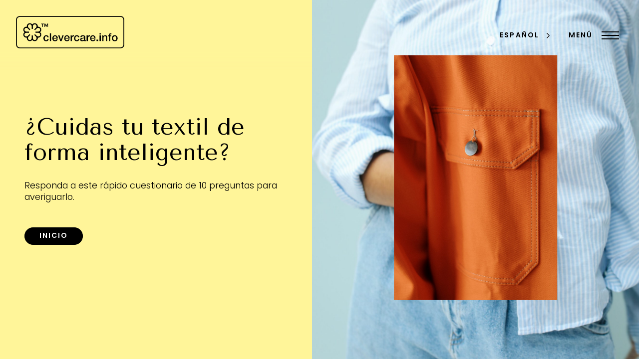

--- FILE ---
content_type: text/html; charset=UTF-8
request_url: https://clevercare.info/es/eco-laundry-quiz/
body_size: 21883
content:
<!doctype html>
<html translate="no" lang="es" prefix="og: http://ogp.me/ns#">
<head>
    <meta charset="UTF-8">
    <meta name="viewport" content="width=device-width, initial-scale=1">
    <link rel="profile" href="https://gmpg.org/xfn/11">
    <link rel="stylesheet" href="https://use.typekit.net/cvx3mex.css">
    <link rel='stylesheet' href='https://cdnjs.cloudflare.com/ajax/libs/animate.css/3.2.3/animate.css'>
    <script src='https://cdnjs.cloudflare.com/ajax/libs/jquery/2.1.3/jquery.min.js'></script>
    <link rel="preconnect" href="https://fonts.googleapis.com">
<link rel="preconnect" href="https://fonts.gstatic.com" crossorigin>
<link href="https://fonts.googleapis.com/css2?family=Tenor+Sans&display=swap" rel="stylesheet">


<!-- Google tag (gtag.js) -->
<script async src="https://www.googletagmanager.com/gtag/js?id=G-SR7D4KFC07"></script>
<script>
  window.dataLayer = window.dataLayer || [];
  function gtag(){dataLayer.push(arguments);}
  gtag('js', new Date());

  gtag('config', 'G-SR7D4KFC07');
</script>



    <script>!function(e,c){e[c]=e[c]+(e[c]&&" ")+"quform-js"}(document.documentElement,"className");</script><meta name='robots' content='index, follow, max-image-preview:large, max-snippet:-1, max-video-preview:-1' />
<meta property="og:locale" content="es" />
<meta property="og:type" content="article" />
<meta property="og:title" content="Cuestionario de página" />
<meta property="og:url" content="https://clevercare.info/es/eco-laundry-quiz/" />
<meta property="og:site_name" content="clevercare.info" />
<meta property="og:image" content="http://cleavercare.local/wp-content/uploads/2022/10/henri-lajarrige-lombard-lZP5PveKcyA-unsplash.jpg" />
<meta property="og:image:width" content="1944" />
<meta property="og:image:height" content="2430" />

	<!-- This site is optimized with the Yoast SEO plugin v26.7 - https://yoast.com/wordpress/plugins/seo/ -->
	<title>Prueba de página - clevercare.info</title>
	<link rel="canonical" href="https://clevercare.info/es/eco-laundry-quiz/" />
	<meta property="og:locale" content="es" />
	<meta property="og:type" content="article" />
	<meta property="og:title" content="Prueba de página - clevercare.info" />
	<meta property="og:url" content="https://clevercare.info/es/eco-laundry-quiz/" />
	<meta property="og:site_name" content="clevercare.info" />
	<meta property="article:modified_time" content="2023-09-06T12:00:54+00:00" />
	<meta property="og:image" content="https://clevercare.info/wp-content/uploads/2022/10/henri-lajarrige-lombard-lZP5PveKcyA-unsplash.jpg" />
	<meta property="og:image:width" content="1944" />
	<meta property="og:image:height" content="2430" />
	<meta property="og:image:type" content="image/jpeg" />
	<meta name="twitter:card" content="resumen_imagen_grande" />
	<script type="application/ld+json" class="yoast-schema-graph">{"@context":"https:\/\/schema.org","@graph":[{"@type":"WebPage","@id":"https:\/\/clevercare.info\/eco-laundry-quiz\/","url":"https:\/\/clevercare.info\/eco-laundry-quiz\/","name":"Prueba de p\u00e1gina - clevercare.info","isPartOf":{"@id":"https:\/\/clevercare.info\/#website"},"primaryImageOfPage":{"@id":"https:\/\/clevercare.info\/eco-laundry-quiz\/#primaryimage"},"image":{"@id":"https:\/\/clevercare.info\/eco-laundry-quiz\/#primaryimage"},"thumbnailUrl":"https:\/\/clevercare.info\/wp-content\/uploads\/2022\/10\/henri-lajarrige-lombard-lZP5PveKcyA-unsplash.jpg","datePublished":"2022-11-17T14:40:41+00:00","dateModified":"2023-09-06T12:00:54+00:00","breadcrumb":{"@id":"https:\/\/clevercare.info\/eco-laundry-quiz\/#breadcrumb"},"inLanguage":"en-US","potentialAction":[{"@type":"ReadAction","target":["https:\/\/clevercare.info\/eco-laundry-quiz\/"]}]},{"@type":"ImageObject","inLanguage":"en-US","@id":"https:\/\/clevercare.info\/eco-laundry-quiz\/#primaryimage","url":"https:\/\/clevercare.info\/wp-content\/uploads\/2022\/10\/henri-lajarrige-lombard-lZP5PveKcyA-unsplash.jpg","contentUrl":"https:\/\/clevercare.info\/wp-content\/uploads\/2022\/10\/henri-lajarrige-lombard-lZP5PveKcyA-unsplash.jpg","width":1944,"height":2430,"caption":"Clevercare.info-sustainable-laundry"},{"@type":"BreadcrumbList","@id":"https:\/\/clevercare.info\/eco-laundry-quiz\/#breadcrumb","itemListElement":[{"@type":"ListItem","position":1,"name":"Inicio","item":"https:\/\/clevercare.info\/"},{"@type":"ListItem","position":2,"name":"Cuestionario de p\u00e1gina"}]},{"@type":"WebSite","@id":"https:\/\/clevercare.info\/#website","url":"https:\/\/clevercare.info\/","name":"clevercare.info","description":"Prolonga la vida \u00fatil de los productos textiles mientras cuidas el planeta.","publisher":{"@id":"https:\/\/clevercare.info\/#organization"},"potentialAction":[{"@type":"SearchAction","target":{"@type":"EntryPoint","urlTemplate":"https:\/\/clevercare.info\/?s={search_term_string}"},"query-input":{"@type":"PropertyValueSpecification","valueRequired":true,"valueName":"search_term_string"}}],"inLanguage":"en-US"},{"@type":"Organization","@id":"https:\/\/clevercare.info\/#organization","name":"clevercare.info","url":"https:\/\/clevercare.info\/","logo":{"@type":"ImageObject","inLanguage":"en-US","@id":"https:\/\/clevercare.info\/#\/schema\/logo\/image\/","url":"https:\/\/clevercare.info\/wp-content\/uploads\/2022\/10\/cropped-clevercare-logo-black.png","contentUrl":"https:\/\/clevercare.info\/wp-content\/uploads\/2022\/10\/cropped-clevercare-logo-black.png","width":653,"height":196,"caption":"clevercare.info"},"image":{"@id":"https:\/\/clevercare.info\/#\/schema\/logo\/image\/"}}]}</script>
	<!-- / Yoast SEO plugin. -->


<link rel='dns-prefetch' href='//cdnjs.cloudflare.com' />
<link rel="alternate" type="application/rss+xml" title="clevercare.info &raquo; Feed" href="https://clevercare.info/feed/" />
<link rel="alternate" type="application/rss+xml" title="clevercare.info &raquo; Comments Feed" href="https://clevercare.info/comments/feed/" />
<link rel="alternate" title="oEmbed (JSON)" type="application/json+oembed" href="https://clevercare.info/wp-json/oembed/1.0/embed?url=https%3A%2F%2Fclevercare.info%2Feco-laundry-quiz%2F" />
<link rel="alternate" title="oEmbed (XML)" type="text/xml+oembed" href="https://clevercare.info/wp-json/oembed/1.0/embed?url=https%3A%2F%2Fclevercare.info%2Feco-laundry-quiz%2F&#038;format=xml" />
<style id='wp-img-auto-sizes-contain-inline-css'>
img:is([sizes=auto i],[sizes^="auto," i]){contain-intrinsic-size:3000px 1500px}
/*# sourceURL=wp-img-auto-sizes-contain-inline-css */
</style>
<style id='wp-emoji-styles-inline-css'>

	img.wp-smiley, img.emoji {
		display: inline !important;
		border: none !important;
		box-shadow: none !important;
		height: 1em !important;
		width: 1em !important;
		margin: 0 0.07em !important;
		vertical-align: -0.1em !important;
		background: none !important;
		padding: 0 !important;
	}
/*# sourceURL=wp-emoji-styles-inline-css */
</style>
<style id='wp-block-library-inline-css'>
:root{--wp-block-synced-color:#7a00df;--wp-block-synced-color--rgb:122,0,223;--wp-bound-block-color:var(--wp-block-synced-color);--wp-editor-canvas-background:#ddd;--wp-admin-theme-color:#007cba;--wp-admin-theme-color--rgb:0,124,186;--wp-admin-theme-color-darker-10:#006ba1;--wp-admin-theme-color-darker-10--rgb:0,107,160.5;--wp-admin-theme-color-darker-20:#005a87;--wp-admin-theme-color-darker-20--rgb:0,90,135;--wp-admin-border-width-focus:2px}@media (min-resolution:192dpi){:root{--wp-admin-border-width-focus:1.5px}}.wp-element-button{cursor:pointer}:root .has-very-light-gray-background-color{background-color:#eee}:root .has-very-dark-gray-background-color{background-color:#313131}:root .has-very-light-gray-color{color:#eee}:root .has-very-dark-gray-color{color:#313131}:root .has-vivid-green-cyan-to-vivid-cyan-blue-gradient-background{background:linear-gradient(135deg,#00d084,#0693e3)}:root .has-purple-crush-gradient-background{background:linear-gradient(135deg,#34e2e4,#4721fb 50%,#ab1dfe)}:root .has-hazy-dawn-gradient-background{background:linear-gradient(135deg,#faaca8,#dad0ec)}:root .has-subdued-olive-gradient-background{background:linear-gradient(135deg,#fafae1,#67a671)}:root .has-atomic-cream-gradient-background{background:linear-gradient(135deg,#fdd79a,#004a59)}:root .has-nightshade-gradient-background{background:linear-gradient(135deg,#330968,#31cdcf)}:root .has-midnight-gradient-background{background:linear-gradient(135deg,#020381,#2874fc)}:root{--wp--preset--font-size--normal:16px;--wp--preset--font-size--huge:42px}.has-regular-font-size{font-size:1em}.has-larger-font-size{font-size:2.625em}.has-normal-font-size{font-size:var(--wp--preset--font-size--normal)}.has-huge-font-size{font-size:var(--wp--preset--font-size--huge)}.has-text-align-center{text-align:center}.has-text-align-left{text-align:left}.has-text-align-right{text-align:right}.has-fit-text{white-space:nowrap!important}#end-resizable-editor-section{display:none}.aligncenter{clear:both}.items-justified-left{justify-content:flex-start}.items-justified-center{justify-content:center}.items-justified-right{justify-content:flex-end}.items-justified-space-between{justify-content:space-between}.screen-reader-text{border:0;clip-path:inset(50%);height:1px;margin:-1px;overflow:hidden;padding:0;position:absolute;width:1px;word-wrap:normal!important}.screen-reader-text:focus{background-color:#ddd;clip-path:none;color:#444;display:block;font-size:1em;height:auto;left:5px;line-height:normal;padding:15px 23px 14px;text-decoration:none;top:5px;width:auto;z-index:100000}html :where(.has-border-color){border-style:solid}html :where([style*=border-top-color]){border-top-style:solid}html :where([style*=border-right-color]){border-right-style:solid}html :where([style*=border-bottom-color]){border-bottom-style:solid}html :where([style*=border-left-color]){border-left-style:solid}html :where([style*=border-width]){border-style:solid}html :where([style*=border-top-width]){border-top-style:solid}html :where([style*=border-right-width]){border-right-style:solid}html :where([style*=border-bottom-width]){border-bottom-style:solid}html :where([style*=border-left-width]){border-left-style:solid}html :where(img[class*=wp-image-]){height:auto;max-width:100%}:where(figure){margin:0 0 1em}html :where(.is-position-sticky){--wp-admin--admin-bar--position-offset:var(--wp-admin--admin-bar--height,0px)}@media screen and (max-width:600px){html :where(.is-position-sticky){--wp-admin--admin-bar--position-offset:0px}}

/*# sourceURL=wp-block-library-inline-css */
</style><style id='global-styles-inline-css'>
:root{--wp--preset--aspect-ratio--square: 1;--wp--preset--aspect-ratio--4-3: 4/3;--wp--preset--aspect-ratio--3-4: 3/4;--wp--preset--aspect-ratio--3-2: 3/2;--wp--preset--aspect-ratio--2-3: 2/3;--wp--preset--aspect-ratio--16-9: 16/9;--wp--preset--aspect-ratio--9-16: 9/16;--wp--preset--color--black: #000000;--wp--preset--color--cyan-bluish-gray: #abb8c3;--wp--preset--color--white: #ffffff;--wp--preset--color--pale-pink: #f78da7;--wp--preset--color--vivid-red: #cf2e2e;--wp--preset--color--luminous-vivid-orange: #ff6900;--wp--preset--color--luminous-vivid-amber: #fcb900;--wp--preset--color--light-green-cyan: #7bdcb5;--wp--preset--color--vivid-green-cyan: #00d084;--wp--preset--color--pale-cyan-blue: #8ed1fc;--wp--preset--color--vivid-cyan-blue: #0693e3;--wp--preset--color--vivid-purple: #9b51e0;--wp--preset--gradient--vivid-cyan-blue-to-vivid-purple: linear-gradient(135deg,rgb(6,147,227) 0%,rgb(155,81,224) 100%);--wp--preset--gradient--light-green-cyan-to-vivid-green-cyan: linear-gradient(135deg,rgb(122,220,180) 0%,rgb(0,208,130) 100%);--wp--preset--gradient--luminous-vivid-amber-to-luminous-vivid-orange: linear-gradient(135deg,rgb(252,185,0) 0%,rgb(255,105,0) 100%);--wp--preset--gradient--luminous-vivid-orange-to-vivid-red: linear-gradient(135deg,rgb(255,105,0) 0%,rgb(207,46,46) 100%);--wp--preset--gradient--very-light-gray-to-cyan-bluish-gray: linear-gradient(135deg,rgb(238,238,238) 0%,rgb(169,184,195) 100%);--wp--preset--gradient--cool-to-warm-spectrum: linear-gradient(135deg,rgb(74,234,220) 0%,rgb(151,120,209) 20%,rgb(207,42,186) 40%,rgb(238,44,130) 60%,rgb(251,105,98) 80%,rgb(254,248,76) 100%);--wp--preset--gradient--blush-light-purple: linear-gradient(135deg,rgb(255,206,236) 0%,rgb(152,150,240) 100%);--wp--preset--gradient--blush-bordeaux: linear-gradient(135deg,rgb(254,205,165) 0%,rgb(254,45,45) 50%,rgb(107,0,62) 100%);--wp--preset--gradient--luminous-dusk: linear-gradient(135deg,rgb(255,203,112) 0%,rgb(199,81,192) 50%,rgb(65,88,208) 100%);--wp--preset--gradient--pale-ocean: linear-gradient(135deg,rgb(255,245,203) 0%,rgb(182,227,212) 50%,rgb(51,167,181) 100%);--wp--preset--gradient--electric-grass: linear-gradient(135deg,rgb(202,248,128) 0%,rgb(113,206,126) 100%);--wp--preset--gradient--midnight: linear-gradient(135deg,rgb(2,3,129) 0%,rgb(40,116,252) 100%);--wp--preset--font-size--small: 13px;--wp--preset--font-size--medium: 20px;--wp--preset--font-size--large: 36px;--wp--preset--font-size--x-large: 42px;--wp--preset--spacing--20: 0.44rem;--wp--preset--spacing--30: 0.67rem;--wp--preset--spacing--40: 1rem;--wp--preset--spacing--50: 1.5rem;--wp--preset--spacing--60: 2.25rem;--wp--preset--spacing--70: 3.38rem;--wp--preset--spacing--80: 5.06rem;--wp--preset--shadow--natural: 6px 6px 9px rgba(0, 0, 0, 0.2);--wp--preset--shadow--deep: 12px 12px 50px rgba(0, 0, 0, 0.4);--wp--preset--shadow--sharp: 6px 6px 0px rgba(0, 0, 0, 0.2);--wp--preset--shadow--outlined: 6px 6px 0px -3px rgb(255, 255, 255), 6px 6px rgb(0, 0, 0);--wp--preset--shadow--crisp: 6px 6px 0px rgb(0, 0, 0);}:where(.is-layout-flex){gap: 0.5em;}:where(.is-layout-grid){gap: 0.5em;}body .is-layout-flex{display: flex;}.is-layout-flex{flex-wrap: wrap;align-items: center;}.is-layout-flex > :is(*, div){margin: 0;}body .is-layout-grid{display: grid;}.is-layout-grid > :is(*, div){margin: 0;}:where(.wp-block-columns.is-layout-flex){gap: 2em;}:where(.wp-block-columns.is-layout-grid){gap: 2em;}:where(.wp-block-post-template.is-layout-flex){gap: 1.25em;}:where(.wp-block-post-template.is-layout-grid){gap: 1.25em;}.has-black-color{color: var(--wp--preset--color--black) !important;}.has-cyan-bluish-gray-color{color: var(--wp--preset--color--cyan-bluish-gray) !important;}.has-white-color{color: var(--wp--preset--color--white) !important;}.has-pale-pink-color{color: var(--wp--preset--color--pale-pink) !important;}.has-vivid-red-color{color: var(--wp--preset--color--vivid-red) !important;}.has-luminous-vivid-orange-color{color: var(--wp--preset--color--luminous-vivid-orange) !important;}.has-luminous-vivid-amber-color{color: var(--wp--preset--color--luminous-vivid-amber) !important;}.has-light-green-cyan-color{color: var(--wp--preset--color--light-green-cyan) !important;}.has-vivid-green-cyan-color{color: var(--wp--preset--color--vivid-green-cyan) !important;}.has-pale-cyan-blue-color{color: var(--wp--preset--color--pale-cyan-blue) !important;}.has-vivid-cyan-blue-color{color: var(--wp--preset--color--vivid-cyan-blue) !important;}.has-vivid-purple-color{color: var(--wp--preset--color--vivid-purple) !important;}.has-black-background-color{background-color: var(--wp--preset--color--black) !important;}.has-cyan-bluish-gray-background-color{background-color: var(--wp--preset--color--cyan-bluish-gray) !important;}.has-white-background-color{background-color: var(--wp--preset--color--white) !important;}.has-pale-pink-background-color{background-color: var(--wp--preset--color--pale-pink) !important;}.has-vivid-red-background-color{background-color: var(--wp--preset--color--vivid-red) !important;}.has-luminous-vivid-orange-background-color{background-color: var(--wp--preset--color--luminous-vivid-orange) !important;}.has-luminous-vivid-amber-background-color{background-color: var(--wp--preset--color--luminous-vivid-amber) !important;}.has-light-green-cyan-background-color{background-color: var(--wp--preset--color--light-green-cyan) !important;}.has-vivid-green-cyan-background-color{background-color: var(--wp--preset--color--vivid-green-cyan) !important;}.has-pale-cyan-blue-background-color{background-color: var(--wp--preset--color--pale-cyan-blue) !important;}.has-vivid-cyan-blue-background-color{background-color: var(--wp--preset--color--vivid-cyan-blue) !important;}.has-vivid-purple-background-color{background-color: var(--wp--preset--color--vivid-purple) !important;}.has-black-border-color{border-color: var(--wp--preset--color--black) !important;}.has-cyan-bluish-gray-border-color{border-color: var(--wp--preset--color--cyan-bluish-gray) !important;}.has-white-border-color{border-color: var(--wp--preset--color--white) !important;}.has-pale-pink-border-color{border-color: var(--wp--preset--color--pale-pink) !important;}.has-vivid-red-border-color{border-color: var(--wp--preset--color--vivid-red) !important;}.has-luminous-vivid-orange-border-color{border-color: var(--wp--preset--color--luminous-vivid-orange) !important;}.has-luminous-vivid-amber-border-color{border-color: var(--wp--preset--color--luminous-vivid-amber) !important;}.has-light-green-cyan-border-color{border-color: var(--wp--preset--color--light-green-cyan) !important;}.has-vivid-green-cyan-border-color{border-color: var(--wp--preset--color--vivid-green-cyan) !important;}.has-pale-cyan-blue-border-color{border-color: var(--wp--preset--color--pale-cyan-blue) !important;}.has-vivid-cyan-blue-border-color{border-color: var(--wp--preset--color--vivid-cyan-blue) !important;}.has-vivid-purple-border-color{border-color: var(--wp--preset--color--vivid-purple) !important;}.has-vivid-cyan-blue-to-vivid-purple-gradient-background{background: var(--wp--preset--gradient--vivid-cyan-blue-to-vivid-purple) !important;}.has-light-green-cyan-to-vivid-green-cyan-gradient-background{background: var(--wp--preset--gradient--light-green-cyan-to-vivid-green-cyan) !important;}.has-luminous-vivid-amber-to-luminous-vivid-orange-gradient-background{background: var(--wp--preset--gradient--luminous-vivid-amber-to-luminous-vivid-orange) !important;}.has-luminous-vivid-orange-to-vivid-red-gradient-background{background: var(--wp--preset--gradient--luminous-vivid-orange-to-vivid-red) !important;}.has-very-light-gray-to-cyan-bluish-gray-gradient-background{background: var(--wp--preset--gradient--very-light-gray-to-cyan-bluish-gray) !important;}.has-cool-to-warm-spectrum-gradient-background{background: var(--wp--preset--gradient--cool-to-warm-spectrum) !important;}.has-blush-light-purple-gradient-background{background: var(--wp--preset--gradient--blush-light-purple) !important;}.has-blush-bordeaux-gradient-background{background: var(--wp--preset--gradient--blush-bordeaux) !important;}.has-luminous-dusk-gradient-background{background: var(--wp--preset--gradient--luminous-dusk) !important;}.has-pale-ocean-gradient-background{background: var(--wp--preset--gradient--pale-ocean) !important;}.has-electric-grass-gradient-background{background: var(--wp--preset--gradient--electric-grass) !important;}.has-midnight-gradient-background{background: var(--wp--preset--gradient--midnight) !important;}.has-small-font-size{font-size: var(--wp--preset--font-size--small) !important;}.has-medium-font-size{font-size: var(--wp--preset--font-size--medium) !important;}.has-large-font-size{font-size: var(--wp--preset--font-size--large) !important;}.has-x-large-font-size{font-size: var(--wp--preset--font-size--x-large) !important;}
/*# sourceURL=global-styles-inline-css */
</style>

<style id='classic-theme-styles-inline-css'>
/*! This file is auto-generated */
.wp-block-button__link{color:#fff;background-color:#32373c;border-radius:9999px;box-shadow:none;text-decoration:none;padding:calc(.667em + 2px) calc(1.333em + 2px);font-size:1.125em}.wp-block-file__button{background:#32373c;color:#fff;text-decoration:none}
/*# sourceURL=/wp-includes/css/classic-themes.min.css */
</style>
<link rel='stylesheet' id='quform-css' href='https://clevercare.info/wp-content/plugins/quform/cache/quform.css?ver=1727433623' media='all' />
<link rel='stylesheet' id='essb-social-profiles-css' href='https://clevercare.info/wp-content/plugins/easy-social-share-buttons3/lib/modules/social-followers-counter/assets/social-profiles.min.css?ver=8.7' media='all' />
<link rel='stylesheet' id='subscribe-forms-css-css' href='https://clevercare.info/wp-content/plugins/easy-social-share-buttons3/assets/modules/subscribe-forms.min.css?ver=8.7' media='all' />
<link rel='stylesheet' id='easy-social-share-buttons-css' href='https://clevercare.info/wp-content/plugins/easy-social-share-buttons3/assets/css/easy-social-share-buttons.min.css?ver=8.7' media='all' />
<link rel='stylesheet' id='search-filter-plugin-styles-css' href='https://clevercare.info/wp-content/plugins/search-filter-pro/public/assets/css/search-filter.min.css?ver=2.5.14' media='all' />
<link rel='stylesheet' id='weglot-css-css' href='https://clevercare.info/wp-content/plugins/weglot/dist/css/front-css.css?ver=5.3' media='all' />
<style id="weglot-custom-style">.country-selector.weglot-dropdown .wgcurrent a, .country-selector.weglot-dropdown .wgcurrent span {
	padding-right: 35px;
}
.country-selector.weglot-dropdown .wgcurrent::after {
/*display: none;*/
}
.country-selector.weglot-dropdown ul {
max-height: 300px;
overflow-x: hidden;
overflow-y: auto;
}

.country-selector.weglot-dropdown .wgcurrent {
	border: none;
}
.country-selector.weglot-dropdown ul {
	position: absolute;
	min-width: 100%;
	border: 1px solid #000;
	background: white;
	left: 0;
	top: initial;
	-webkit-box-sizing: border-box;
	box-sizing: border-box;
	display: none;
	padding: 0;
}
.country-selector.weglot-dropdown .wgcurrent::after {
	top: 15px;
	right: 11px;
}
.country-selector.weglot-dropdown {
	background-color: transparent;
}
.country-selector.weglot-dropdown a, .country-selector.weglot-dropdown span {
	font-size: 14px;
	font-weight: var(--font-weight-semibold);
	text-transform: uppercase;
	letter-spacing: 0.15em;
}
html[lang="ar"] body {
       direction: RTL!important;
       text-align: right!important;
}
html[lang="ar"] .left {
      text-align: right!important;
}</style><link rel='stylesheet' id='new-flag-css-css' href='https://clevercare.info/wp-content/plugins/weglot/dist/css/new-flags.css?ver=5.3' media='all' />
<style id='custom-flag-handle-inline-css'>
.weglot-flags.flag-0.wg-a0>a:before,.weglot-flags.flag-0.wg-a0>span:before {background-image: url(https://cdn.weglot.com/flags/rectangle_mat/br.svg); }.weglot-flags.flag-1.wg-a0>a:before,.weglot-flags.flag-1.wg-a0>span:before {background-image: url(https://cdn.weglot.com/flags/shiny/br.svg); }.weglot-flags.flag-2.wg-a0>a:before,.weglot-flags.flag-2.wg-a0>span:before {background-image: url(https://cdn.weglot.com/flags/square/br.svg); }.weglot-flags.flag-3.wg-a0>a:before,.weglot-flags.flag-3.wg-a0>span:before {background-image: url(https://cdn.weglot.com/flags/circle/br.svg); }
/*# sourceURL=custom-flag-handle-inline-css */
</style>
<link rel='stylesheet' id='clevercare-style-css' href='https://clevercare.info/wp-content/themes/clevercare/style.css?ver=1.0.0' media='all' />
<link rel='stylesheet' id='slickcss-css' href='https://clevercare.info/wp-content/themes/clevercare/css/slick.css?ver=all' media='all' />
<link rel='stylesheet' id='slickcsstheme-css' href='https://clevercare.info/wp-content/themes/clevercare/css/slick-theme.css?ver=all' media='all' />
<link rel='stylesheet' id='parent-theme-css' href='https://clevercare.info/wp-content/themes/clevercare/css/bootstrap-grid.css?ver=6.9' media='all' />
<script src="https://clevercare.info/wp-includes/js/jquery/jquery.min.js?ver=3.7.1" id="jquery-core-js"></script>
<script src="https://clevercare.info/wp-includes/js/jquery/jquery-migrate.min.js?ver=3.4.1" id="jquery-migrate-js"></script>
<script id="search-filter-plugin-build-js-extra">
var SF_LDATA = {"ajax_url":"https://clevercare.info/wp-admin/admin-ajax.php","home_url":"https://clevercare.info/","extensions":[]};
//# sourceURL=search-filter-plugin-build-js-extra
</script>
<script src="https://clevercare.info/wp-content/plugins/search-filter-pro/public/assets/js/search-filter-build.min.js?ver=2.5.14" id="search-filter-plugin-build-js"></script>
<script src="https://clevercare.info/wp-content/plugins/search-filter-pro/public/assets/js/select2.min.js?ver=2.5.14" id="search-filter-plugin-select2-js"></script>
<script src="https://clevercare.info/wp-content/plugins/weglot/dist/front-js.js?ver=5.3" id="wp-weglot-js-js"></script>
<link rel="https://api.w.org/" href="https://clevercare.info/wp-json/" /><link rel="alternate" title="JSON" type="application/json" href="https://clevercare.info/wp-json/wp/v2/pages/1590" /><link rel="EditURI" type="application/rsd+xml" title="RSD" href="https://clevercare.info/xmlrpc.php?rsd" />
<meta name="generator" content="WordPress 6.9" />
<link rel='shortlink' href='https://clevercare.info/?p=1590' />
<!-- start Simple Custom CSS and JS -->
<style>
/* fix axeptio fixed height */

body {
	height: auto !important;
}

/* new quiz */

.page-id-3685 .marquee.bandeau,
.page-id-3685 .site-footer {
	display: none;
}
.page-id-3685 .nav {
	padding-top: 2rem;
}
.page-id-3685 #header-sroll.small {
	background: transparent;
	border-bottom: 0;
}

/* fix quiz layout */

.page-quiz .design {
	flex-shrink: 0;
}

@media all and (max-width: 767px) {
	.page-quiz .quiz-mobile.annonce {
		height: auto;
	}
}

@media (min-width: 768px) {
	.page-quiz .quiz {
		width: 100%;
	}

	.page-quiz .col-12.col-md-6.col-xl-6.bloc-left {
		max-height: 100vh;
    	overflow-y: auto;
	}
	
	.page-quiz .col-12.col-md-6.col-xl-6.bloc-left::after {
		content: "";
		display: block;
		position: fixed;
		top: 0;
		width: 50%;
		height: 140px;
		background: linear-gradient(var(--background-color-yellow), var(--background-color-yellow) 100px, transparent);
	}
	
	.page-quiz .col-12.col-md-6.col-xl-6.bloc-left:first-child::after {
		left: 0;
	}
	
	.page-quiz .col-12.col-md-6.col-xl-6.bloc-left:last-child::after {
		right: 0;
	}
	
	.page-quiz .title-quiz h1 {
		margin-top: 0;
	}
	
	.page-quiz .right-column.quiz {
		padding: 140px 10%;
	}
}

@media (max-width: 1024px) {
	#tabs-q1 > .row,
	#tabs-q2 > .row,
	#tabs-q3 > .row,
	#tabs-q4 > .row,
	#tabs-q5 > .row,
	#tabs-q6 > .row,
	#tabs-q7 > .row,
	#tabs-q8 > .row,
	#tabs-q9 > .row,
	#tabs-q10 > .row {
		overflow: scroll;
	}
	
    .page-quiz .right-column.conciergerie.quiz {
        margin-top: 0 !important;
        transform: none !important;
	}
}</style>
<!-- end Simple Custom CSS and JS -->
<!-- start Simple Custom CSS and JS -->
<script>
window.axeptioSettings = {
  clientId: "649dedbbf10df538456d2cd0",
  cookiesVersion: {
  "fr": "clevercare-fr",
  "en-US": "clevercare-en",
  "pt": "clevercare-pt",
  "de": "clevercare-de",
  "it": "clevercare-it",
  "pt-br": "clevercare-br",
  "es": "clevercare-es",
  "da": "clevercare-da",
  "nl": "clevercare-nl",
  "sv": "clevercare-sv",
  "tr": "clevercare-tr",
  "ru": "clevercare-ru",
  "tr": "clevercare-tr",
  "th": "clevercare-th",
  "zh": "clevercare-zh",
  "sk": "clevercare-sk",
  "sl": "clevercare-sl",
  "hi": "clevercare-hi",
  "ko": "clevercare-ko",
  "ja": "clevercare-ja",
  "el": "clevercare-el",
  "fi": "clevercare-fi",
  "cs": "clevercare-cs",
  "ar": "clevercare-ar",
  }[document.documentElement.lang]
};
 
(function(d, s) {
  var t = d.getElementsByTagName(s)[0], e = d.createElement(s);
  e.async = true; e.src = "//static.axept.io/sdk.js";
  t.parentNode.insertBefore(e, t);
})(document, "script");
</script><!-- end Simple Custom CSS and JS -->

<meta name="google" content="notranslate"/>
<link rel="alternate" href="https://clevercare.info/eco-laundry-quiz/" hreflang="en"/>
<link rel="alternate" href="https://clevercare.info/de/eco-laundry-quiz/" hreflang="de"/>
<link rel="alternate" href="https://clevercare.info/fr/eco-laundry-quiz/" hreflang="fr"/>
<link rel="alternate" href="https://clevercare.info/pt/eco-laundry-quiz/" hreflang="pt"/>
<link rel="alternate" href="https://clevercare.info/es/eco-laundry-quiz/" hreflang="es"/>
<link rel="alternate" href="https://clevercare.info/it/eco-laundry-quiz/" hreflang="it"/>
<link rel="alternate" href="https://clevercare.info/br/eco-laundry-quiz/" hreflang="br"/>
<link rel="alternate" href="https://clevercare.info/da/eco-laundry-quiz/" hreflang="da"/>
<link rel="alternate" href="https://clevercare.info/nl/eco-laundry-quiz/" hreflang="nl"/>
<link rel="alternate" href="https://clevercare.info/sv/eco-laundry-quiz/" hreflang="sv"/>
<link rel="alternate" href="https://clevercare.info/tr/eco-laundry-quiz/" hreflang="tr"/>
<link rel="alternate" href="https://clevercare.info/ru/eco-laundry-quiz/" hreflang="ru"/>
<link rel="alternate" href="https://clevercare.info/th/eco-laundry-quiz/" hreflang="th"/>
<link rel="alternate" href="https://clevercare.info/zh/eco-laundry-quiz/" hreflang="zh"/>
<link rel="alternate" href="https://clevercare.info/sk/eco-laundry-quiz/" hreflang="sk"/>
<link rel="alternate" href="https://clevercare.info/sl/eco-laundry-quiz/" hreflang="sl"/>
<link rel="alternate" href="https://clevercare.info/hi/eco-laundry-quiz/" hreflang="hi"/>
<link rel="alternate" href="https://clevercare.info/ko/eco-laundry-quiz/" hreflang="ko"/>
<link rel="alternate" href="https://clevercare.info/ja/eco-laundry-quiz/" hreflang="ja"/>
<link rel="alternate" href="https://clevercare.info/el/eco-laundry-quiz/" hreflang="el"/>
<link rel="alternate" href="https://clevercare.info/fi/eco-laundry-quiz/" hreflang="fi"/>
<link rel="alternate" href="https://clevercare.info/cs/eco-laundry-quiz/" hreflang="cs"/>
<link rel="alternate" href="https://clevercare.info/ar/eco-laundry-quiz/" hreflang="ar"/>
<script type="application/json" id="weglot-data">{"website":"https:\/\/clevercare.info","uid":"6d5af1d35e","project_slug":"clevercare-info","language_from":"en","language_from_custom_flag":null,"language_from_custom_name":null,"excluded_paths":[],"excluded_blocks":[],"custom_settings":{"button_style":{"is_dropdown":true,"flag_type":"circle","with_name":true,"full_name":true,"custom_css":".country-selector.weglot-dropdown .wgcurrent a, .country-selector.weglot-dropdown .wgcurrent span {\r\n\tpadding-right: 35px;\r\n}\r\n.country-selector.weglot-dropdown .wgcurrent::after {\r\n\/*display: none;*\/\r\n}\r\n.country-selector.weglot-dropdown ul {\r\nmax-height: 300px;\r\noverflow-x: hidden;\r\noverflow-y: auto;\r\n}\r\n\r\n.country-selector.weglot-dropdown .wgcurrent {\r\n\tborder: none;\r\n}\r\n.country-selector.weglot-dropdown ul {\r\n\tposition: absolute;\r\n\tmin-width: 100%;\r\n\tborder: 1px solid #000;\r\n\tbackground: white;\r\n\tleft: 0;\r\n\ttop: initial;\r\n\t-webkit-box-sizing: border-box;\r\n\tbox-sizing: border-box;\r\n\tdisplay: none;\r\n\tpadding: 0;\r\n}\r\n.country-selector.weglot-dropdown .wgcurrent::after {\r\n\ttop: 15px;\r\n\tright: 11px;\r\n}\r\n.country-selector.weglot-dropdown {\r\n\tbackground-color: transparent;\r\n}\r\n.country-selector.weglot-dropdown a, .country-selector.weglot-dropdown span {\r\n\tfont-size: 14px;\r\n\tfont-weight: var(--font-weight-semibold);\r\n\ttext-transform: uppercase;\r\n\tletter-spacing: 0.15em;\r\n}\r\nhtml[lang=\"ar\"] body {\r\n       direction: RTL!important;\r\n       text-align: right!important;\r\n}\r\nhtml[lang=\"ar\"] .left {\r\n      text-align: right!important;\r\n}","with_flags":false},"translate_email":false,"translate_search":false,"translate_amp":false,"switchers":[{"templates":{"name":"default","hash":"095ffb8d22f66be52959023fa4eeb71a05f20f73"},"location":[],"style":{"with_flags":false,"flag_type":"circle","with_name":true,"full_name":true,"is_dropdown":true}}]},"pending_translation_enabled":false,"curl_ssl_check_enabled":true,"custom_css":null,"languages":[{"language_to":"de","custom_code":null,"custom_name":null,"custom_local_name":null,"provider":null,"enabled":true,"automatic_translation_enabled":true,"deleted_at":null,"connect_host_destination":null,"custom_flag":null},{"language_to":"fr","custom_code":null,"custom_name":null,"custom_local_name":null,"provider":null,"enabled":true,"automatic_translation_enabled":true,"deleted_at":null,"connect_host_destination":null,"custom_flag":null},{"language_to":"pt","custom_code":null,"custom_name":null,"custom_local_name":null,"provider":null,"enabled":true,"automatic_translation_enabled":true,"deleted_at":null,"connect_host_destination":null,"custom_flag":null},{"language_to":"es","custom_code":null,"custom_name":null,"custom_local_name":null,"provider":null,"enabled":true,"automatic_translation_enabled":true,"deleted_at":null,"connect_host_destination":null,"custom_flag":null},{"language_to":"it","custom_code":null,"custom_name":null,"custom_local_name":null,"provider":null,"enabled":true,"automatic_translation_enabled":true,"deleted_at":null,"connect_host_destination":null,"custom_flag":null},{"language_to":"a0","custom_code":"br","custom_name":"Brazilian Portuguese","custom_local_name":"Portugu\u00eas (Brasil)","provider":null,"enabled":true,"automatic_translation_enabled":true,"deleted_at":null,"connect_host_destination":null,"custom_flag":"br"},{"language_to":"da","custom_code":null,"custom_name":null,"custom_local_name":null,"provider":null,"enabled":true,"automatic_translation_enabled":true,"deleted_at":null,"connect_host_destination":null,"custom_flag":null},{"language_to":"nl","custom_code":null,"custom_name":null,"custom_local_name":null,"provider":null,"enabled":true,"automatic_translation_enabled":true,"deleted_at":null,"connect_host_destination":null,"custom_flag":null},{"language_to":"sv","custom_code":null,"custom_name":null,"custom_local_name":null,"provider":null,"enabled":true,"automatic_translation_enabled":true,"deleted_at":null,"connect_host_destination":null,"custom_flag":null},{"language_to":"tr","custom_code":null,"custom_name":null,"custom_local_name":null,"provider":null,"enabled":true,"automatic_translation_enabled":true,"deleted_at":null,"connect_host_destination":null,"custom_flag":null},{"language_to":"ru","custom_code":null,"custom_name":null,"custom_local_name":null,"provider":null,"enabled":true,"automatic_translation_enabled":true,"deleted_at":null,"connect_host_destination":null,"custom_flag":null},{"language_to":"th","custom_code":null,"custom_name":null,"custom_local_name":null,"provider":null,"enabled":true,"automatic_translation_enabled":true,"deleted_at":null,"connect_host_destination":null,"custom_flag":null},{"language_to":"zh","custom_code":null,"custom_name":null,"custom_local_name":null,"provider":null,"enabled":true,"automatic_translation_enabled":true,"deleted_at":null,"connect_host_destination":null,"custom_flag":null},{"language_to":"sk","custom_code":null,"custom_name":null,"custom_local_name":null,"provider":null,"enabled":true,"automatic_translation_enabled":true,"deleted_at":null,"connect_host_destination":null,"custom_flag":null},{"language_to":"sl","custom_code":null,"custom_name":null,"custom_local_name":null,"provider":null,"enabled":true,"automatic_translation_enabled":true,"deleted_at":null,"connect_host_destination":null,"custom_flag":null},{"language_to":"hi","custom_code":null,"custom_name":null,"custom_local_name":null,"provider":null,"enabled":true,"automatic_translation_enabled":true,"deleted_at":null,"connect_host_destination":null,"custom_flag":null},{"language_to":"ko","custom_code":null,"custom_name":null,"custom_local_name":null,"provider":null,"enabled":true,"automatic_translation_enabled":true,"deleted_at":null,"connect_host_destination":null,"custom_flag":null},{"language_to":"ja","custom_code":null,"custom_name":null,"custom_local_name":null,"provider":null,"enabled":true,"automatic_translation_enabled":true,"deleted_at":null,"connect_host_destination":null,"custom_flag":null},{"language_to":"el","custom_code":null,"custom_name":null,"custom_local_name":null,"provider":null,"enabled":true,"automatic_translation_enabled":true,"deleted_at":null,"connect_host_destination":null,"custom_flag":null},{"language_to":"fi","custom_code":null,"custom_name":null,"custom_local_name":null,"provider":null,"enabled":true,"automatic_translation_enabled":true,"deleted_at":null,"connect_host_destination":null,"custom_flag":null},{"language_to":"cs","custom_code":null,"custom_name":null,"custom_local_name":null,"provider":null,"enabled":true,"automatic_translation_enabled":true,"deleted_at":null,"connect_host_destination":null,"custom_flag":null},{"language_to":"ar","custom_code":null,"custom_name":null,"custom_local_name":null,"provider":null,"enabled":true,"automatic_translation_enabled":true,"deleted_at":null,"connect_host_destination":null,"custom_flag":null}],"organization_slug":"w-7ca4cd11af","api_domain":"cdn-api-weglot.com","product":"1.0","current_language":"es","switcher_links":{"en":"https:\/\/clevercare.info\/eco-laundry-quiz\/?wg-choose-original=true","de":"https:\/\/clevercare.info\/de\/eco-laundry-quiz\/?wg-choose-original=false","fr":"https:\/\/clevercare.info\/fr\/eco-laundry-quiz\/?wg-choose-original=false","pt":"https:\/\/clevercare.info\/pt\/eco-laundry-quiz\/?wg-choose-original=false","es":"https:\/\/clevercare.info\/es\/eco-laundry-quiz\/?wg-choose-original=false","it":"https:\/\/clevercare.info\/it\/eco-laundry-quiz\/?wg-choose-original=false","a0":"https:\/\/clevercare.info\/br\/eco-laundry-quiz\/?wg-choose-original=false","da":"https:\/\/clevercare.info\/da\/eco-laundry-quiz\/?wg-choose-original=false","nl":"https:\/\/clevercare.info\/nl\/eco-laundry-quiz\/?wg-choose-original=false","sv":"https:\/\/clevercare.info\/sv\/eco-laundry-quiz\/?wg-choose-original=false","tr":"https:\/\/clevercare.info\/tr\/eco-laundry-quiz\/?wg-choose-original=false","ru":"https:\/\/clevercare.info\/ru\/eco-laundry-quiz\/?wg-choose-original=false","th":"https:\/\/clevercare.info\/th\/eco-laundry-quiz\/?wg-choose-original=false","zh":"https:\/\/clevercare.info\/zh\/eco-laundry-quiz\/?wg-choose-original=false","sk":"https:\/\/clevercare.info\/sk\/eco-laundry-quiz\/?wg-choose-original=false","sl":"https:\/\/clevercare.info\/sl\/eco-laundry-quiz\/?wg-choose-original=false","hi":"https:\/\/clevercare.info\/hi\/eco-laundry-quiz\/?wg-choose-original=false","ko":"https:\/\/clevercare.info\/ko\/eco-laundry-quiz\/?wg-choose-original=false","ja":"https:\/\/clevercare.info\/ja\/eco-laundry-quiz\/?wg-choose-original=false","el":"https:\/\/clevercare.info\/el\/eco-laundry-quiz\/?wg-choose-original=false","fi":"https:\/\/clevercare.info\/fi\/eco-laundry-quiz\/?wg-choose-original=false","cs":"https:\/\/clevercare.info\/cs\/eco-laundry-quiz\/?wg-choose-original=false","ar":"https:\/\/clevercare.info\/ar\/eco-laundry-quiz\/?wg-choose-original=false"},"original_path":"\/eco-laundry-quiz\/"}</script>		<style type="text/css">
					.site-title,
			.site-description {
				position: absolute;
				clip: rect(1px, 1px, 1px, 1px);
				}
					</style>
		<link rel="icon" href="https://clevercare.info/wp-content/uploads/2023/05/cropped-clevercare-favicon-32x32.png" sizes="32x32" />
<link rel="icon" href="https://clevercare.info/wp-content/uploads/2023/05/cropped-clevercare-favicon-192x192.png" sizes="192x192" />
<link rel="apple-touch-icon" href="https://clevercare.info/wp-content/uploads/2023/05/cropped-clevercare-favicon-180x180.png" />
<meta name="msapplication-TileImage" content="https://clevercare.info/wp-content/uploads/2023/05/cropped-clevercare-favicon-270x270.png" />
		<style id="wp-custom-css">
			ul#menu-footer-colonne-2 {
	margin-bottom:17px !important
}		</style>
		</head>

<body class="wp-singular page-template page-template-page-templates page-template-Page-quiz page-template-page-templatesPage-quiz-php page page-id-1590 wp-custom-logo wp-theme-clevercare essb-8.7">
<div id="page" class="site">
    <a class="skip-link screen-reader-text" href="#primary">Ir al contenido</a>


    <header id="masthead" class="site-header">
        <div id="header-sroll"> 
        <div class="wrapper">
		<?
/**
 * Template part for displaying posts on Homepage.
 *
 * @link https://developer.wordpress.org/themes/basics/template-hierarchy/
 *
 * @package clevercare
 */

?>
            <div class="marquee bandeau animate fadein-top delay-1">
        <div class="track">
        <p class="bandeau-news">
    
                                        <a class="text-news" href="https://clevercare.info/es/how-much-detergent-laundry/"> ¿Cuánto detergente utilizar para lavar la ropa de forma eficaz?  - </a><a class="cta" href=" https://clevercare.info/how-much-detergent-laundry/">¡No te excedas!</a><a class="text-news" href="https://clevercare.info/es/how-much-detergent-laundry/"> ¿Cuánto detergente utilizar para lavar la ropa de forma eficaz?  - </a><a class="cta" href=" https://clevercare.info/how-much-detergent-laundry/">¡No te excedas!</a><a class="text-news" href="https://clevercare.info/es/how-much-detergent-laundry/"> ¿Cuánto detergente utilizar para lavar la ropa de forma eficaz?  - </a><a class="text-news" href="https://clevercare.info/es/how-much-detergent-laundry/"><u>¡No te excedas!</u></a><a class="text-news" href="https://clevercare.info/es/how-much-detergent-laundry/"> ¿Cuánto detergente utilizar para lavar la ropa de forma eficaz?  - </a><a class="cta" href=" https://clevercare.info/how-much-detergent-laundry/"><u>¡No te excedas!</u></a><a class="text-news" href="https://clevercare.info/es/how-much-detergent-laundry/"> ¿Cuánto detergente utilizar para lavar la ropa de forma eficaz?  - </a><a class="cta" href=" https://clevercare.info/how-much-detergent-laundry/">¡No te excedas!</a>
                        </p>

          </div>
        </div>
      </div>
      











 
        <nav class="nav">
   
		<button class="toggle-menu animate slide-left delay-2">
            <div class="texte-menu">Menú</div>
         <span></span>
    </button>

		<div class="animate slide-left delay-2">
    <div class="weglot"><!--Weglot 5.3--><aside data-wg-notranslate="" class="country-selector weglot-dropdown close_outside_click closed weglot-shortcode wg-" tabindex="0" aria-expanded="false" aria-label="Language selected: Spanish"><input id="wg696acbd2b750e1.155570431768606674481" class="weglot_choice" type="checkbox" name="menu"/><label data-l="es" tabindex="-1" for="wg696acbd2b750e1.155570431768606674481" class="wgcurrent wg-li weglot-lang weglot-language flag-3 wg-es" data-code-language="wg-es" data-name-language="Español"><span class="wglanguage-name">Español</span></label><ul role="none"><li data-l="en" class="wg-li weglot-lang weglot-language flag-3 wg-en" data-code-language="en" role="option"><a title="Language switcher : English" class="weglot-language-en" role="option" data-wg-notranslate="" href="https://clevercare.info/eco-laundry-quiz/?wg-choose-original=true">English</a></li><li data-l="de" class="wg-li weglot-lang weglot-language flag-3 wg-de" data-code-language="de" role="option"><a title="Language switcher : German" class="weglot-language-de" role="option" data-wg-notranslate="" href="https://clevercare.info/de/eco-laundry-quiz/?wg-choose-original=false">Deutsch</a></li><li data-l="fr" class="wg-li weglot-lang weglot-language flag-3 wg-fr" data-code-language="fr" role="option"><a title="Language switcher : French" class="weglot-language-fr" role="option" data-wg-notranslate="" href="https://clevercare.info/fr/eco-laundry-quiz/?wg-choose-original=false">Français</a></li><li data-l="pt" class="wg-li weglot-lang weglot-language flag-3 wg-pt" data-code-language="pt" role="option"><a title="Language switcher : Portuguese" class="weglot-language-pt" role="option" data-wg-notranslate="" href="https://clevercare.info/pt/eco-laundry-quiz/?wg-choose-original=false">Português</a></li><li data-l="it" class="wg-li weglot-lang weglot-language flag-3 wg-it" data-code-language="it" role="option"><a title="Language switcher : Italian" class="weglot-language-it" role="option" data-wg-notranslate="" href="https://clevercare.info/it/eco-laundry-quiz/?wg-choose-original=false">Italiano</a></li><li data-l="br" class="wg-li weglot-lang weglot-language flag-3 wg-a0" data-code-language="a0" role="option"><a title="Language switcher : Brazilian Portuguese" class="weglot-language-br" role="option" data-wg-notranslate="" href="https://clevercare.info/br/eco-laundry-quiz/?wg-choose-original=false">Português (Brasil)</a></li><li data-l="da" class="wg-li weglot-lang weglot-language flag-3 wg-da" data-code-language="da" role="option"><a title="Language switcher : Danish" class="weglot-language-da" role="option" data-wg-notranslate="" href="https://clevercare.info/da/eco-laundry-quiz/?wg-choose-original=false">Dansk</a></li><li data-l="nl" class="wg-li weglot-lang weglot-language flag-3 wg-nl" data-code-language="nl" role="option"><a title="Language switcher : Dutch" class="weglot-language-nl" role="option" data-wg-notranslate="" href="https://clevercare.info/nl/eco-laundry-quiz/?wg-choose-original=false">Nederlands</a></li><li data-l="sv" class="wg-li weglot-lang weglot-language flag-3 wg-sv" data-code-language="sv" role="option"><a title="Language switcher : Swedish" class="weglot-language-sv" role="option" data-wg-notranslate="" href="https://clevercare.info/sv/eco-laundry-quiz/?wg-choose-original=false">Svenska</a></li><li data-l="tr" class="wg-li weglot-lang weglot-language flag-3 wg-tr" data-code-language="tr" role="option"><a title="Language switcher : Turkish" class="weglot-language-tr" role="option" data-wg-notranslate="" href="https://clevercare.info/tr/eco-laundry-quiz/?wg-choose-original=false">Türkçe</a></li><li data-l="ru" class="wg-li weglot-lang weglot-language flag-3 wg-ru" data-code-language="ru" role="option"><a title="Language switcher : Russian" class="weglot-language-ru" role="option" data-wg-notranslate="" href="https://clevercare.info/ru/eco-laundry-quiz/?wg-choose-original=false">Русский</a></li><li data-l="th" class="wg-li weglot-lang weglot-language flag-3 wg-th" data-code-language="th" role="option"><a title="Language switcher : Thai" class="weglot-language-th" role="option" data-wg-notranslate="" href="https://clevercare.info/th/eco-laundry-quiz/?wg-choose-original=false">ภาษาไทย</a></li><li data-l="zh" class="wg-li weglot-lang weglot-language flag-3 wg-zh" data-code-language="zh" role="option"><a title="Language switcher : Simplified Chinese" class="weglot-language-zh" role="option" data-wg-notranslate="" href="https://clevercare.info/zh/eco-laundry-quiz/?wg-choose-original=false">中文 (简体)</a></li><li data-l="sk" class="wg-li weglot-lang weglot-language flag-3 wg-sk" data-code-language="sk" role="option"><a title="Language switcher : Slovak" class="weglot-language-sk" role="option" data-wg-notranslate="" href="https://clevercare.info/sk/eco-laundry-quiz/?wg-choose-original=false">Slovenčina</a></li><li data-l="sl" class="wg-li weglot-lang weglot-language flag-3 wg-sl" data-code-language="sl" role="option"><a title="Language switcher : Slovenian" class="weglot-language-sl" role="option" data-wg-notranslate="" href="https://clevercare.info/sl/eco-laundry-quiz/?wg-choose-original=false">Slovenščina</a></li><li data-l="hi" class="wg-li weglot-lang weglot-language flag-3 wg-hi" data-code-language="hi" role="option"><a title="Language switcher : Hindi" class="weglot-language-hi" role="option" data-wg-notranslate="" href="https://clevercare.info/hi/eco-laundry-quiz/?wg-choose-original=false">हिंदी</a></li><li data-l="ko" class="wg-li weglot-lang weglot-language flag-3 wg-ko" data-code-language="ko" role="option"><a title="Language switcher : Korean" class="weglot-language-ko" role="option" data-wg-notranslate="" href="https://clevercare.info/ko/eco-laundry-quiz/?wg-choose-original=false">한국어</a></li><li data-l="ja" class="wg-li weglot-lang weglot-language flag-3 wg-ja" data-code-language="ja" role="option"><a title="Language switcher : Japanese" class="weglot-language-ja" role="option" data-wg-notranslate="" href="https://clevercare.info/ja/eco-laundry-quiz/?wg-choose-original=false">日本語</a></li><li data-l="el" class="wg-li weglot-lang weglot-language flag-3 wg-el" data-code-language="el" role="option"><a title="Language switcher : Greek" class="weglot-language-el" role="option" data-wg-notranslate="" href="https://clevercare.info/el/eco-laundry-quiz/?wg-choose-original=false">Ελληνικά</a></li><li data-l="fi" class="wg-li weglot-lang weglot-language flag-3 wg-fi" data-code-language="fi" role="option"><a title="Language switcher : Finnish" class="weglot-language-fi" role="option" data-wg-notranslate="" href="https://clevercare.info/fi/eco-laundry-quiz/?wg-choose-original=false">Suomi</a></li><li data-l="cs" class="wg-li weglot-lang weglot-language flag-3 wg-cs" data-code-language="cs" role="option"><a title="Language switcher : Czech" class="weglot-language-cs" role="option" data-wg-notranslate="" href="https://clevercare.info/cs/eco-laundry-quiz/?wg-choose-original=false">Čeština</a></li><li data-l="ar" class="wg-li weglot-lang weglot-language flag-3 wg-ar" data-code-language="ar" role="option"><a title="Language switcher : Arabic" class="weglot-language-ar" role="option" data-wg-notranslate="" href="https://clevercare.info/ar/eco-laundry-quiz/?wg-choose-original=false">العربية‏</a></li></ul></aside></div>    
</div>


    <div class="animate fadein-top delay-1">
    <div class="container-logo">
  <div class="child">
  


  <a href="https://clevercare.info/es/" class="custom-logo-link" rel="home"><img width="653" height="196" src="https://clevercare.info/wp-content/uploads/2022/10/cropped-clevercare-logo-black.png" class="custom-logo" alt="clevercare.info" decoding="async" fetchpriority="high" srcset="https://clevercare.info/wp-content/uploads/2022/10/cropped-clevercare-logo-black.png 653w, https://clevercare.info/wp-content/uploads/2022/10/cropped-clevercare-logo-black-300x90.png 300w" sizes="(max-width: 653px) 100vw, 653px" /></a>  





</div>

</div>
            

  </nav>
  
    </div>



<div id="menu" class="">
  <nav class="main-nav">

  <?
/**
 * Template part for displaying infos on menu
 *
 * @link https://developer.wordpress.org/themes/basics/template-hierarchy/
 *
 * @package clevercare
 */

?>

<div class="row menu">
<div class="menu-image col-12 col-md-6  col-xl-6 no-padding">  	

<div class="menu-post">


<!--<h1 class="section-title left">Latest news</h1>-->
<div class="parent-image">
    <a class="lien-menu" href="https://clevercare.info/es/which-cycle-should-you-choose/">
        <img width="2048" height="1365" src="https://clevercare.info/wp-content/uploads/2025/12/CLEVERCARE_NEWS_17-1.jpeg" class="image-menu wp-post-image" alt="" decoding="async" srcset="https://clevercare.info/wp-content/uploads/2025/12/CLEVERCARE_NEWS_17-1.jpeg 2048w, https://clevercare.info/wp-content/uploads/2025/12/CLEVERCARE_NEWS_17-1-300x200.jpeg 300w, https://clevercare.info/wp-content/uploads/2025/12/CLEVERCARE_NEWS_17-1-1024x683.jpeg 1024w, https://clevercare.info/wp-content/uploads/2025/12/CLEVERCARE_NEWS_17-1-768x512.jpeg 768w, https://clevercare.info/wp-content/uploads/2025/12/CLEVERCARE_NEWS_17-1-1536x1024.jpeg 1536w" sizes="(max-width: 2048px) 100vw, 2048px" />        <span class="blink_text">LEA</span>
        <div class="title-new-menu">¿Qué ciclo deberías elegir?<br>
        <button class="child-image btn btn-1 hover-filled-opacity"><span>Leer la noticia</span></button>
    </div>
    </a>
</div>

</div>
    
 <!-- Bouton details-->
<div class="bouton-push center">
    <p class="fade h4"><a href="https://clevercare.info/es/eco-laundry-quiz/" role="button"></a></p>
</div>   

</div>
<div class="col-12 col-md-6 menu-right col-xl-6">  			


<div class="menu-menu-secondaire-container"><ul id="primary-menu" class="menu"><li id="menu-item-392" class="menu-item menu-item-type-post_type menu-item-object-page menu-item-392"><a href="https://clevercare.info/es/sustainable-laundry/" class="nav-link">Lavandería sostenible</a></li>
<li id="menu-item-504" class="menu-item menu-item-type-post_type menu-item-object-page menu-item-504"><a href="https://clevercare.info/es/care-symbols-index/" class="nav-link">Índice de símbolos de cuidado</a></li>
<li id="menu-item-2500" class="menu-item menu-item-type-post_type menu-item-object-page menu-item-2500"><a href="https://clevercare.info/es/how-to-remove-a-stain/" class="nav-link">Eliminar una mancha</a></li>
<li id="menu-item-286" class="menu-item menu-item-type-post_type menu-item-object-page menu-item-286"><a href="https://clevercare.info/es/how-to-take-care-of-special-fabrics/" class="nav-link">Tejidos especiales</a></li>
<li id="menu-item-429" class="menu-item menu-item-type-post_type menu-item-object-page menu-item-429"><a href="https://clevercare.info/es/our-eco-care-brands-ambassadors/" class="nav-link">Nuestros embajadores</a></li>
<li id="menu-item-428" class="menu-item menu-item-type-post_type menu-item-object-page menu-item-428"><a href="https://clevercare.info/es/eco-care-news/" class="nav-link">Noticias</a></li>
<li id="menu-item-3724" class="menu-item menu-item-type-post_type menu-item-object-page menu-item-3724"><a href="https://clevercare.info/es/cashmere-quiz/" class="nav-link">Haz la prueba</a></li>
</ul></div>            
</div>
</div> 
 

  </nav>
<footer class="menu-footer">
  <nav class="footer-nav">
    <ul>
        <!--<li class="informations content-info reservation menu">
          <a href="mailto:">
          <div class="social"><img class="facebook" src="https://clevercare.info/wp-content/themes/clevercare/images/facebook.svg" alt="Facebook"/></div>
          </a>
        </li>
        <li class="informations content-info reservation menu">
          <a href="tel:">
          <div class="social"><img class="twitter" src="https://clevercare.info/wp-content/themes/clevercare/images/twitter.svg" alt="Twitter"/></div>
          </a>
        </li>
        <li class="informations content-info reservation menu">
          <a href="tel:">
          <div class="social"><img class="linkedin" src="https://clevercare.info/wp-content/themes/clevercare/images/linkedin.svg" alt="Linkdein"/></div>
          </a>
        </li>-->
        <li class="informations content-info reservation menu">
          <div class="social"><img class="symbols-footer" src="https://clevercare.info/wp-content/themes/clevercare/images/symbols-blk.svg" alt="Linkdein"/></div>
        </li>
    </ul>
  </nav>
</footer>


</div>
<!-- partial -->


    </header><!-- #masthead -->
    </div>

    <script>
 $('.toggle-menu').click (function(){
  $(this).toggleClass('active');
  $('#menu').toggleClass('open');
});   
</script>   

<script>
$(window).scroll(function () {
    var sc = $(window).scrollTop();
    var scrollTrigger;
    if ($('body').hasClass('home')) {
        scrollTrigger = 800;
    } else {
        scrollTrigger = 50;
    }

    // Vérifier la largeur de l'écran
    if (window.innerWidth <= 1024) {
        scrollTrigger = 50;
    }

    if (sc > scrollTrigger) {
        $("#header-sroll").addClass("small");
    } else {
        $("#header-sroll").removeClass("small");
    }
});
</script>




<!-- Set overflow to hidden on body by click on menu -->
<script type="text/javascript">
(function() {
  $('.toggle-menu').click(function(e) {
    e.preventDefault();
    $('body').css('overflow', $('body').css('overflow') == 'hidden' ? 'auto' : 'hidden');
    $('.texte-menu').css('display', $('.texte-menu').css('display') == 'block' ? 'none' : 'block');
    $('.custom-logo-link').css('position', $('.custom-logo-link').css('position') == 'relative' ? 'inherit' : 'relative');
    $('.custom-logo-link').css('z-index', $('.custom-logo-link').css('z-index') == '3' ? '1' : '3');
    $('.weglot, .custom-logo, .bandeau-news').toggleClass('menu-open');


    // Toggle menu-open class
    $('#header-sroll.small').toggleClass('menu-open');
  });

  // Add scroll event
  $(window).scroll(function() {
    if ($(this).scrollTop() == 0) {
        $('#header-sroll.small').addClass('at-top');
    } else {
        $('#header-sroll.small').removeClass('at-top');
    }
  });

  // Trigger scroll event to set correct initial state
  $(window).trigger('scroll');

})();


var url = "/care-symbols-index/"
if (url.match("/#tab-1")) {
  $('#url').css("background-color", "yellow")
}

</script>


<main id="primary" class="">
<div class="animate fadein delay-3">

<!-- Quiz section -->
<div class="quiz-form__quiz">
<form class="quiz-form">
<section class="section page-quiz fade">
<div class="quiz">

<!--- Intro  ---->
<div  id="tabs-q0" class="row fullheight-q tabs-q show">
<div class="row fullheight-q vertical-align">
<div class="quiz-mobile annonce col-12 col-md-6 col-xl-6 bloc-left">
<div class="right-column conciergerie quiz annonce">
<div>
<div>
<div class="fade tab__content">    

<div class="title-quiz introduction"><h1>¿Cuidas tu textil de forma inteligente?</h1></div>
<p>Responda a este rápido cuestionario de 10 preguntas para averiguarlo.</p>

<button type="button" id="next" data-nexttab="#tabs-q1" class="btn-margin next_step">Inicio</button> 
</div>
</div>
</div>
</div>
</div>
<div class="image-quiz annonce d-md-none d-sm-none d-lg-block d-xl-block fade col-12 col-md-6 col-xl-6 margin bloc-right">
<!-- Image-->
<img width="1707" height="2560" src="https://clevercare.info/wp-content/uploads/2022/12/pexels-polina-tankilevitch-4831690-scaled.jpg" class="fade image-single" alt="" decoding="async" srcset="https://clevercare.info/wp-content/uploads/2022/12/pexels-polina-tankilevitch-4831690-scaled.jpg 1707w, https://clevercare.info/wp-content/uploads/2022/12/pexels-polina-tankilevitch-4831690-200x300.jpg 200w, https://clevercare.info/wp-content/uploads/2022/12/pexels-polina-tankilevitch-4831690-683x1024.jpg 683w, https://clevercare.info/wp-content/uploads/2022/12/pexels-polina-tankilevitch-4831690-768x1152.jpg 768w, https://clevercare.info/wp-content/uploads/2022/12/pexels-polina-tankilevitch-4831690-1024x1536.jpg 1024w, https://clevercare.info/wp-content/uploads/2022/12/pexels-polina-tankilevitch-4831690-1365x2048.jpg 1365w" sizes="(max-width: 1707px) 100vw, 1707px" /><div class="inner"><img width="1707" height="2560" src="https://clevercare.info/wp-content/uploads/2022/10/pexels-cottonbro-studio-9222627-scaled.jpg" class="fade image-single" alt="" decoding="async" srcset="https://clevercare.info/wp-content/uploads/2022/10/pexels-cottonbro-studio-9222627-scaled.jpg 1707w, https://clevercare.info/wp-content/uploads/2022/10/pexels-cottonbro-studio-9222627-200x300.jpg 200w, https://clevercare.info/wp-content/uploads/2022/10/pexels-cottonbro-studio-9222627-683x1024.jpg 683w, https://clevercare.info/wp-content/uploads/2022/10/pexels-cottonbro-studio-9222627-768x1152.jpg 768w, https://clevercare.info/wp-content/uploads/2022/10/pexels-cottonbro-studio-9222627-1024x1536.jpg 1024w, https://clevercare.info/wp-content/uploads/2022/10/pexels-cottonbro-studio-9222627-1365x2048.jpg 1365w" sizes="(max-width: 1707px) 100vw, 1707px" /></div>
</div>
</div>
</div>

<!-- Question 1 ---->
<div  id="tabs-q1" class="row fullheight-q tabs-q hide animate fadein">
<div class="row fullheight-q  vertical-align">
<div class="quiz-mobile col-12 col-md-6 col-xl-6 bloc-left">
<div class="right-column conciergerie quiz">
<div>
<div>
<div class="fade tab__content">    


<div class="title-quiz"><h1>1. Para reducir el consumo de energía, se recomienda lavar la ropa a:</h1></div>
<label class="fade quiz-form__ans yes bonne" for="q11" value="yes">
<input type="radio" name="q1" id="q11" value="yes" />
<span class="design"></span>
30 grados</label>
<label class="fade quiz-form__ans no bonne" for="q12" value="no">
<input type="radio" name="q1" id="q12" value="no" />
<span class="design"></span>
40 grados</label>
<label class="fade quiz-form__ans no bonne" for="q13" value="no">
<input type="radio" name="q1" id="q13" value="no" />
<span class="design"></span>
60 grados</label>

<input onclick="addClass('.fade.quiz-form__ans.yes.bonne', 'green-q')" id="showPanel" class="btn-margin btnq" type="submit" value="Confirme" />
<div id="panel">
<div id="" class="fond-ans">
<div class="good">
Cuanto menor sea la temperatura de lavado, ¡mayor será el ahorro!</div>
<div>Reducir la temperatura de lavado de 40°C a 30°C aumenta el ahorro de energía en un 30%, mientras que lavar a 60°C consume un 50% más de electricidad que a 30°C. </div>
</div>

<button type="button" id="next" data-nexttab="#tabs-q2" class="btn-margin next_step">Siguiente pregunta</button> 
</div>
</div>
</div>
</div>
</div>
</div>
<h2 class="number-q">1/10</h2>
<div class="image-quiz fade col-12 col-md-6 col-xl-6 margin bloc-right hide-mobile animate fadein delay-2">
<!-- Image-->
<img width="1707" height="2560" src="https://clevercare.info/wp-content/uploads/2022/10/samara-doole-9AoU5IOAaS0-unsplash-scaled.jpg" class="fade animate fadein image-single" alt="" decoding="async" srcset="https://clevercare.info/wp-content/uploads/2022/10/samara-doole-9AoU5IOAaS0-unsplash-scaled.jpg 1707w, https://clevercare.info/wp-content/uploads/2022/10/samara-doole-9AoU5IOAaS0-unsplash-200x300.jpg 200w, https://clevercare.info/wp-content/uploads/2022/10/samara-doole-9AoU5IOAaS0-unsplash-683x1024.jpg 683w, https://clevercare.info/wp-content/uploads/2022/10/samara-doole-9AoU5IOAaS0-unsplash-768x1152.jpg 768w, https://clevercare.info/wp-content/uploads/2022/10/samara-doole-9AoU5IOAaS0-unsplash-1024x1536.jpg 1024w, https://clevercare.info/wp-content/uploads/2022/10/samara-doole-9AoU5IOAaS0-unsplash-1365x2048.jpg 1365w" sizes="(max-width: 1707px) 100vw, 1707px" /><div class="inner"><img width="1707" height="2560" src="https://clevercare.info/wp-content/uploads/2022/12/pexels-cottonbro-studio-6764124-scaled.jpg" class="fade image-single" alt="" decoding="async" srcset="https://clevercare.info/wp-content/uploads/2022/12/pexels-cottonbro-studio-6764124-scaled.jpg 1707w, https://clevercare.info/wp-content/uploads/2022/12/pexels-cottonbro-studio-6764124-200x300.jpg 200w, https://clevercare.info/wp-content/uploads/2022/12/pexels-cottonbro-studio-6764124-683x1024.jpg 683w, https://clevercare.info/wp-content/uploads/2022/12/pexels-cottonbro-studio-6764124-768x1152.jpg 768w, https://clevercare.info/wp-content/uploads/2022/12/pexels-cottonbro-studio-6764124-1024x1536.jpg 1024w, https://clevercare.info/wp-content/uploads/2022/12/pexels-cottonbro-studio-6764124-1365x2048.jpg 1365w" sizes="(max-width: 1707px) 100vw, 1707px" /></div>
</div>
</div>
</div>

<!-- Question 2 ---->
<div  id="tabs-q2" class="row fullheight-q  tabs-q hide animate fadein">
<div class="row fullheight-q  vertical-align">
<div class="quiz-mobile col-12 col-md-6 col-xl-6 bloc-left">
<div class="right-column conciergerie quiz">
<div>
<div>
<div class="fade tab__content">    
<div class="title-quiz"><h1>2. Para ahorrar energía al máximo, puedes planchar la ropa con: 
</h1></div>
<label class="fade quiz-form__ans no bonneq2" for="q21" value="no">
<input type="radio" name="q2" id="q21" value="no" />
<span class="design"></span>
libros pesados</label>
<label class="fade quiz-form__ans yes bonneq2" for="q22" value="yes">
<input type="radio" name="q2" id="q22" value="yes" />
<span class="design"></span>
el vapor de la ducha</label>
<label class="fade quiz-form__ans no bonneq2" for="q23" value="no">
<input type="radio" name="q2" id="q23" value="no" />
<span class="design"></span>
una plancha de vapor</label>
<input onclick="addClass('.fade.quiz-form__ans.yes.bonneq2', 'green-q')" id="showPanelq2" class="btn-margin btnq" type="submit" value="Confirme" />
<div id="panelq2">
<div id="" class="fond-ans">
<div class="good">
El secado natural no consume energía</div>
<div>Siempre que sea posible, déjalo en manos de la naturaleza. Saca la ropa de la lavadora y cuélgala en cuanto termine el ciclo de lavado para minimizar las arrugas. Cuando te duches, llévate la ropa seca al cuarto de baño: el vapor suele alisar las arrugas y los pliegues.</div>
</div>
<button type="button" id="next" data-nexttab="#tabs-q3" class="btn-margin next_step">Siguiente pregunta</button> 
</div>
</div>
</div>
</div>
</div>
</div>
<h2 class="number-q">2/10</h2>
<div class="image-quiz fade col-12 col-md-6 col-xl-6 margin bloc-right hide-mobile animate fadein delay-2">
<!-- Image-->
<img width="1707" height="2560" src="https://clevercare.info/wp-content/uploads/2022/10/mink-mingle-96JD67agngE-unsplash-scaled.jpg" class="fade image-single" alt="" decoding="async" srcset="https://clevercare.info/wp-content/uploads/2022/10/mink-mingle-96JD67agngE-unsplash-scaled.jpg 1707w, https://clevercare.info/wp-content/uploads/2022/10/mink-mingle-96JD67agngE-unsplash-200x300.jpg 200w, https://clevercare.info/wp-content/uploads/2022/10/mink-mingle-96JD67agngE-unsplash-683x1024.jpg 683w, https://clevercare.info/wp-content/uploads/2022/10/mink-mingle-96JD67agngE-unsplash-768x1152.jpg 768w, https://clevercare.info/wp-content/uploads/2022/10/mink-mingle-96JD67agngE-unsplash-1024x1536.jpg 1024w, https://clevercare.info/wp-content/uploads/2022/10/mink-mingle-96JD67agngE-unsplash-1365x2048.jpg 1365w" sizes="(max-width: 1707px) 100vw, 1707px" /><div class="inner"><img width="1707" height="2560" src="https://clevercare.info/wp-content/uploads/2022/10/pexels-angela-roma-7319144-scaled.jpg" class="fade image-single" alt="" decoding="async" srcset="https://clevercare.info/wp-content/uploads/2022/10/pexels-angela-roma-7319144-scaled.jpg 1707w, https://clevercare.info/wp-content/uploads/2022/10/pexels-angela-roma-7319144-200x300.jpg 200w, https://clevercare.info/wp-content/uploads/2022/10/pexels-angela-roma-7319144-683x1024.jpg 683w, https://clevercare.info/wp-content/uploads/2022/10/pexels-angela-roma-7319144-768x1152.jpg 768w, https://clevercare.info/wp-content/uploads/2022/10/pexels-angela-roma-7319144-1024x1536.jpg 1024w, https://clevercare.info/wp-content/uploads/2022/10/pexels-angela-roma-7319144-1365x2048.jpg 1365w" sizes="(max-width: 1707px) 100vw, 1707px" /></div>
</div>
</div>
</div>


<!-- Question 3 ---->
<div  id="tabs-q3" class="row fullheight-q  tabs-q hide animate fadein">
<div class="row fullheight-q  vertical-align">
<div class="quiz-mobile col-12 col-md-6 col-xl-6 bloc-left">
<div class="right-column conciergerie quiz">
<div>
<div>
<div class="fade tab__content">    
<div class="title-quiz"><h1>3. ¿Qué significan los puntos en el centro del símbolo de la plancha? </h1></div>
<label class="fade quiz-form__ans yes bonneq3" for="q31" value="yes">
<input type="radio" name="q3" id="q31" value="yes" />
<span class="design"></span>
el poder calorífico de la plancha</label>
<label class="fade quiz-form__ans no bonneq3" for="q32" value="no">
<input type="radio" name="q3" id="q32" value="no" />
<span class="design"></span>
marca de hierro</label>
<label class="fade quiz-form__ans no bonneq3" for="q33" value="no">
<input type="radio" name="q3" id="q33" value="no" />
<span class="design"></span>
símbolos para la carga de la batería</label>
<input onclick="addClass('.fade.quiz-form__ans.yes.bonneq3', 'green-q')" id="showPanelq3" class="btn-margin btnq" type="submit" value="Confirme" />
<div id="panelq3">
<div id="" class="fond-ans">
<div class="good">
Planchar a temperatura moderada.</div>
<div>Planchar a una temperatura máxima de la suela de 150°C. Correspondiente al ajuste "lana/seda/poliéster/viscosa": planchar bajo un paño intermedio moderadamente húmedo. Puede utilizarse una plancha de vapor. Evite presiones fuertes.</div>
</div>
<button type="button" id="next" data-nexttab="#tabs-q4" class="btn-margin next_step">Siguiente pregunta</button> 
</div>
</div>
</div>
</div>
</div>
</div>
<h2 class="number-q">3/10</h2>
<div class="image-quiz fade col-12 col-md-6 col-xl-6 margin bloc-right hide-mobile animate fadein delay-2">
<!-- Image-->
<img width="1920" height="2560" src="https://clevercare.info/wp-content/uploads/2022/10/pexels-cottonbro-4108803-scaled.jpg" class="fade image-single" alt="" decoding="async" srcset="https://clevercare.info/wp-content/uploads/2022/10/pexels-cottonbro-4108803-scaled.jpg 1920w, https://clevercare.info/wp-content/uploads/2022/10/pexels-cottonbro-4108803-225x300.jpg 225w, https://clevercare.info/wp-content/uploads/2022/10/pexels-cottonbro-4108803-768x1024.jpg 768w, https://clevercare.info/wp-content/uploads/2022/10/pexels-cottonbro-4108803-1152x1536.jpg 1152w, https://clevercare.info/wp-content/uploads/2022/10/pexels-cottonbro-4108803-1536x2048.jpg 1536w" sizes="(max-width: 1920px) 100vw, 1920px" /><div class="inner"><img width="454" height="454" src="https://clevercare.info/wp-content/uploads/2022/10/Repassage_max_150.svg" class="fade image-single" alt="" decoding="async" srcset="https://clevercare.info/wp-content/uploads/2022/10/Repassage_max_150.svg 150w, https://clevercare.info/wp-content/uploads/2022/10/Repassage_max_150.svg 300w, https://clevercare.info/wp-content/uploads/2022/10/Repassage_max_150.svg 1024w, https://clevercare.info/wp-content/uploads/2022/10/Repassage_max_150.svg 1536w, https://clevercare.info/wp-content/uploads/2022/10/Repassage_max_150.svg 2048w, https://clevercare.info/wp-content/uploads/2022/10/Repassage_max_150.svg 454w" sizes="(max-width: 454px) 100vw, 454px" /></div>
</div>
</div>
</div>


<!-- Question 4 ---->
<div  id="tabs-q4" class="row fullheight-q tabs-q hide animate fadein">
<div class="row fullheight-q  vertical-align">
<div class="quiz-mobile col-12 col-md-6 col-xl-6 bloc-left">
<div class="right-column conciergerie quiz">
<div>
<div>
<div class="fade tab__content">    
<div class="title-quiz"><h1>4. Para hacer una lavadora eficiente es necesario:</h1></div>
<label class="fade quiz-form__ans yes bonneq4" for="q41" value="yes">
<input type="radio" name="q4" id="q41" value="yes" />
<span class="design"></span>
mezclar artículos pequeños y grandes</label>
<label class="fade quiz-form__ans no bonneq4" for="q42" value="no">
<input type="radio" name="q4" id="q42" value="no" />
<span class="design"></span>
juntar sólo los artículos grandes</label>
<label class="fade quiz-form__ans no bonneq4" for="q43" value="no">
<input type="radio" name="q4" id="q43" value="no" />
<span class="design"></span>
poner mucho detergente</label>
<input onclick="addClass('.fade.quiz-form__ans.yes.bonneq4', 'green-q')" id="showPanelq4" class="btn-margin btnq" type="submit" value="Confirme" />
<div id="panelq4">
<div id="" class="fond-ans">
<div class="good">
Mézclalos.</div>
<div>Mezclar los artículos permite que la ropa se mueva más libremente, lo que resulta en un mejor lavado.</div>
</div>
<button type="button" id="next" data-nexttab="#tabs-q5" class="btn-margin next_step">Siguiente pregunta</button> 
</div>
</div>
</div>
</div>
</div>
</div>
<h2 class="number-q">4/10</h2>
<div class="image-quiz fade col-12 col-md-6 col-xl-6 margin bloc-right hide-mobile animate fadein delay-2">
<!-- Image-->
<img width="1707" height="2560" src="https://clevercare.info/wp-content/uploads/2022/10/AdobeStock_530433033-scaled.jpeg" class="fade image-single" alt="" decoding="async" srcset="https://clevercare.info/wp-content/uploads/2022/10/AdobeStock_530433033-scaled.jpeg 1707w, https://clevercare.info/wp-content/uploads/2022/10/AdobeStock_530433033-200x300.jpeg 200w, https://clevercare.info/wp-content/uploads/2022/10/AdobeStock_530433033-683x1024.jpeg 683w, https://clevercare.info/wp-content/uploads/2022/10/AdobeStock_530433033-768x1152.jpeg 768w, https://clevercare.info/wp-content/uploads/2022/10/AdobeStock_530433033-1024x1536.jpeg 1024w, https://clevercare.info/wp-content/uploads/2022/10/AdobeStock_530433033-1365x2048.jpeg 1365w" sizes="(max-width: 1707px) 100vw, 1707px" /><div class="inner"><img width="1707" height="2560" src="https://clevercare.info/wp-content/uploads/2022/10/pexels-ron-lach-10566515-scaled.jpg" class="fade image-single" alt="" decoding="async" srcset="https://clevercare.info/wp-content/uploads/2022/10/pexels-ron-lach-10566515-scaled.jpg 1707w, https://clevercare.info/wp-content/uploads/2022/10/pexels-ron-lach-10566515-200x300.jpg 200w, https://clevercare.info/wp-content/uploads/2022/10/pexels-ron-lach-10566515-683x1024.jpg 683w, https://clevercare.info/wp-content/uploads/2022/10/pexels-ron-lach-10566515-768x1152.jpg 768w, https://clevercare.info/wp-content/uploads/2022/10/pexels-ron-lach-10566515-1024x1536.jpg 1024w, https://clevercare.info/wp-content/uploads/2022/10/pexels-ron-lach-10566515-1365x2048.jpg 1365w" sizes="(max-width: 1707px) 100vw, 1707px" /></div>
</div>
</div>
</div>

<!-- Question 5 ---->
<div  id="tabs-q5" class="row fullheight-q  tabs-q hide animate fadein">
<div class="row fullheight-q  vertical-align">
<div class="quiz-mobile col-12 col-md-6 col-xl-6 bloc-left">
<div class="right-column conciergerie quiz">
<div>
<div>
<div class="fade tab__content">    
<div class="title-quiz"><h1>5. Para ahorrar energía, centrifuga la colada a la mayor velocidad posible en la lavadora.</h1></div>
<label class="fade quiz-form__ans no bonneq5" for="q51" value="no">
<input type="radio" name="q5" id="q51" value="no" />
<span class="design"></span>
Verdadero</label>
<label class="fade quiz-form__ans yes bonneq5" for="q52" value="yes">
<input type="radio" name="q5" id="q52" value="yes" />
<span class="design"></span>
Falso</label>
<label class="fade quiz-form__ans no bonneq5" for="q53" value="no">
<input type="radio" name="q5" id="q53" value="no" />
<span class="design"></span>
¿Existe un botón para ello?</label>
<input onclick="addClass('.fade.quiz-form__ans.yes.bonneq5', 'green-q')" id="showPanelq5" class="btn-margin btnq" type="submit" value="Confirme" />
<div id="panelq5">
<div id="" class="fond-ans">
<div class="good">
Despacio...</div>
<div>Si no utilizas secadora, baja la velocidad de centrifugado para ahorrar energía. En caso contrario, puede que le interese subirla (aunque su factura energética total de centrifugado + secado aumentará).</div>
</div>
<button type="button" id="next" data-nexttab="#tabs-q6" class="btn-margin next_step">Siguiente pregunta</button> 
</div>
</div>
</div>
</div>
</div>
</div>
<h2 class="number-q">5/10</h2>
<div class="image-quiz fade col-12 col-md-6 col-xl-6 margin bloc-right hide-mobile animate fadein delay-2">
<!-- Image-->
<img width="1706" height="2560" src="https://clevercare.info/wp-content/uploads/2022/12/pexels-ron-lach-8453666-scaled.jpg" class="fade image-single" alt="" decoding="async" srcset="https://clevercare.info/wp-content/uploads/2022/12/pexels-ron-lach-8453666-scaled.jpg 1706w, https://clevercare.info/wp-content/uploads/2022/12/pexels-ron-lach-8453666-200x300.jpg 200w, https://clevercare.info/wp-content/uploads/2022/12/pexels-ron-lach-8453666-683x1024.jpg 683w, https://clevercare.info/wp-content/uploads/2022/12/pexels-ron-lach-8453666-768x1152.jpg 768w, https://clevercare.info/wp-content/uploads/2022/12/pexels-ron-lach-8453666-1024x1536.jpg 1024w, https://clevercare.info/wp-content/uploads/2022/12/pexels-ron-lach-8453666-1365x2048.jpg 1365w" sizes="(max-width: 1706px) 100vw, 1706px" /><div class="inner"><img width="1913" height="2560" src="https://clevercare.info/wp-content/uploads/2022/12/pexels-alfin-auzikri-10387185-scaled.jpg" class="fade image-single" alt="" decoding="async" srcset="https://clevercare.info/wp-content/uploads/2022/12/pexels-alfin-auzikri-10387185-scaled.jpg 1913w, https://clevercare.info/wp-content/uploads/2022/12/pexels-alfin-auzikri-10387185-224x300.jpg 224w, https://clevercare.info/wp-content/uploads/2022/12/pexels-alfin-auzikri-10387185-765x1024.jpg 765w, https://clevercare.info/wp-content/uploads/2022/12/pexels-alfin-auzikri-10387185-768x1028.jpg 768w, https://clevercare.info/wp-content/uploads/2022/12/pexels-alfin-auzikri-10387185-1148x1536.jpg 1148w, https://clevercare.info/wp-content/uploads/2022/12/pexels-alfin-auzikri-10387185-1531x2048.jpg 1531w" sizes="(max-width: 1913px) 100vw, 1913px" /></div>
</div>
</div>
</div>

<!-- Question 6 ---->
<div  id="tabs-q6" class="row fullheight-q tabs-q hide animate fadein">
<div class="row fullheight-q question vertical-align">
<div class="quiz-mobile col-12 col-md-6 col-xl-6 bloc-left">
<div class="right-column conciergerie quiz">
<div>
<div>
<div class="fade tab__content">    
<div class="title-quiz"><h1>6. Las etiquetas de la ropa están hechas para:</h1></div>
<label class="fade quiz-form__ans no bonneq6" for="q61" value="no">
<input type="radio" name="q6" id="q61" value="no" />
<span class="design"></span>
arañazo, ¡elimínelo rápidamente!</label>
<label class="fade quiz-form__ans yes bonneq6" for="q62" value="yes">
<input type="radio" name="q6" id="q62" value="yes" />
<span class="design"></span>
facilitar información sobre la atención al consumidor</label>
<label class="fade quiz-form__ans no bonneq6" for="q63" value="no">
<input type="radio" name="q6" id="q63" value="no" />
<span class="design"></span>
profesionales de la limpieza exclusivamente</label>
<input onclick="addClass('.fade.quiz-form__ans.yes.bonneq6', 'green-q')" id="showPanelq6" class="btn-margin btnq" type="submit" value="Confirme" />
<div id="panelq6">
<div id="" class="fond-ans">
<div class="good">
¡No los cortes!</div>
<div>Los símbolos de cuidado de las etiquetas informan a los consumidores sobre los tratamientos máximos permitidos para sus tejidos, con el fin de mantenerlos en buen estado el mayor tiempo posible.</div>
</div>
<button type="button" id="next" data-nexttab="#tabs-q7" class="btn-margin next_step">Siguiente pregunta</button> 
</div>
</div>
</div>
</div>
</div>
</div>
<h2 class="number-q">6/10</h2>
<div class="image-quiz fade col-12 col-md-6 col-xl-6 margin bloc-right hide-mobile animate fadein delay-2">
<!-- Image-->
<img width="1707" height="2560" src="https://clevercare.info/wp-content/uploads/2022/10/pexels-cottonbro-studio-7494671-scaled.jpg" class="fade image-single" alt="" decoding="async" srcset="https://clevercare.info/wp-content/uploads/2022/10/pexels-cottonbro-studio-7494671-scaled.jpg 1707w, https://clevercare.info/wp-content/uploads/2022/10/pexels-cottonbro-studio-7494671-200x300.jpg 200w, https://clevercare.info/wp-content/uploads/2022/10/pexels-cottonbro-studio-7494671-683x1024.jpg 683w, https://clevercare.info/wp-content/uploads/2022/10/pexels-cottonbro-studio-7494671-768x1152.jpg 768w, https://clevercare.info/wp-content/uploads/2022/10/pexels-cottonbro-studio-7494671-1024x1536.jpg 1024w, https://clevercare.info/wp-content/uploads/2022/10/pexels-cottonbro-studio-7494671-1365x2048.jpg 1365w" sizes="(max-width: 1707px) 100vw, 1707px" /><div class="inner"><img width="1000" height="493" src="https://clevercare.info/wp-content/uploads/2022/11/clevercare_info_opt-e1684746988243.jpeg" class="fade image-single" alt="" decoding="async" srcset="https://clevercare.info/wp-content/uploads/2022/11/clevercare_info_opt-e1684746988243.jpeg 1000w, https://clevercare.info/wp-content/uploads/2022/11/clevercare_info_opt-e1684746988243-300x148.jpeg 300w, https://clevercare.info/wp-content/uploads/2022/11/clevercare_info_opt-e1684746988243-768x379.jpeg 768w" sizes="(max-width: 1000px) 100vw, 1000px" /></div>
</div>
</div>
</div>

<!-- Question 7 ---->
<div  id="tabs-q7" class="row fullheight-q tabs-q hide animate fadein">
<div class="row fullheight-q question vertical-align">
<div class="quiz-mobile col-12 col-md-6 col-xl-6 bloc-left">
<div class="right-column conciergerie quiz">
<div>
<div>
<div class="fade tab__content">    
<div class="title-quiz"><h1>7. En sus etiquetas textiles, ¿qué significa este símbolo?</h1></div>
<label class="fade quiz-form__ans no bonneq7" for="q71" value="no">
<input type="radio" name="q7" id="q71" value="no" />
<span class="design"></span>
lavar a máquina</label>
<label class="fade quiz-form__ans yes bonneq7" for="q72" value="yes">
<input type="radio" name="q7" id="q72" value="yes" />
<span class="design"></span>
extender y secar en plano</label>
<label class="fade quiz-form__ans no bonneq7" for="q73" value="no">
<input type="radio" name="q7" id="q73" value="no" />
<span class="design"></span>
una comunicación extraterrestre</label>
<input onclick="addClass('.fade.quiz-form__ans.yes.bonneq7', 'green-q')" id="showPanelq7" class="btn-margin btnq" type="submit" value="Confirme" />
<div id="panelq7">
<div id="" class="fond-ans">
<div class="good">
Símbolo cuadrado = ¡secado!</div>
<div>El cuadrado representa la categoría de secado y la línea horizontal aconseja tender la colada en horizontal. Este suele ser el caso de los jerséis pesados de lana o cachemira para evitar posibles deformaciones debidas al secado vertical. Siguiendo las instrucciones de las etiquetas, podemos alargar la vida de nuestras prendas favoritas.</div>
</div>
<button type="button" id="next" data-nexttab="#tabs-q8" class="btn-margin next_step">Siguiente pregunta</button> 
</div>
</div>
</div>
</div>
</div>
</div>
<h2 class="number-q">7/10</h2>
<div class="image-quiz fade col-12 col-md-6 col-xl-6 margin bloc-right hide-mobile animate fadein delay-2">
<!-- Image-->
<img width="1707" height="2560" src="https://clevercare.info/wp-content/uploads/2022/10/yuliia-barabash-1u6nHxuvn_A-unsplash-scaled.jpg" class="fade image-single" alt="" decoding="async" srcset="https://clevercare.info/wp-content/uploads/2022/10/yuliia-barabash-1u6nHxuvn_A-unsplash-scaled.jpg 1707w, https://clevercare.info/wp-content/uploads/2022/10/yuliia-barabash-1u6nHxuvn_A-unsplash-200x300.jpg 200w, https://clevercare.info/wp-content/uploads/2022/10/yuliia-barabash-1u6nHxuvn_A-unsplash-683x1024.jpg 683w, https://clevercare.info/wp-content/uploads/2022/10/yuliia-barabash-1u6nHxuvn_A-unsplash-768x1152.jpg 768w, https://clevercare.info/wp-content/uploads/2022/10/yuliia-barabash-1u6nHxuvn_A-unsplash-1024x1536.jpg 1024w, https://clevercare.info/wp-content/uploads/2022/10/yuliia-barabash-1u6nHxuvn_A-unsplash-1365x2048.jpg 1365w" sizes="(max-width: 1707px) 100vw, 1707px" /><div class="inner"><img width="454" height="454" src="https://clevercare.info/wp-content/uploads/2022/10/Sechage_plat.svg" class="fade image-single" alt="" decoding="async" srcset="https://clevercare.info/wp-content/uploads/2022/10/Sechage_plat.svg 150w, https://clevercare.info/wp-content/uploads/2022/10/Sechage_plat.svg 300w, https://clevercare.info/wp-content/uploads/2022/10/Sechage_plat.svg 1024w, https://clevercare.info/wp-content/uploads/2022/10/Sechage_plat.svg 1536w, https://clevercare.info/wp-content/uploads/2022/10/Sechage_plat.svg 2048w, https://clevercare.info/wp-content/uploads/2022/10/Sechage_plat.svg 454w" sizes="(max-width: 454px) 100vw, 454px" /></div>
</div>
</div>
</div>

<!-- Question 8 ---->
<div  id="tabs-q8" class="row fullheight-q  tabs-q hide animate fadein">
<div class="row fullheight-q question vertical-align">
<div class="quiz-mobile col-12 col-md-6 col-xl-6 bloc-left">
<div class="right-column conciergerie quiz">
<div>
<div>
<div class="fade tab__content">    
<div class="title-quiz"><h1>8. Una lavadora a plena carga permite:</h1></div>
<label class="fade quiz-form__ans yes bonneq8" for="q81" value="yes">
<input type="radio" name="q8" id="q81" value="yes" />
<span class="design"></span>
dañar menos la colada</label>
<label class="fade quiz-form__ans yes bonneq8" for="q82" value="yes">
<input type="radio" name="q8" id="q82" value="yes" />
<span class="design"></span>
reducir tu consumo de electricidad</label>
<label class="fade quiz-form__ans yes bonneq8" for="q83" value="yes">
<input type="radio" name="q8" id="q83" value="yes" />
<span class="design"></span>
¡bajar menos al lavadero!</label>
<input onclick="addClass('.fade.quiz-form__ans.yes.bonneq8', 'green-q')" id="showPanelq8" class="btn-margin btnq" type="submit" value="Confirme" />
<div id="panelq8">
<div id="" class="fond-ans">
<div class="good">
¡No hagas las cosas a medias!</div>
<div>Con el mismo programa, una máquina a media carga consumirá entre un 50 y un 70% más de energía por kg de textil que una a plena carga. 
Recuerde: haga menos máquinas, sólo con cargas completas. También preservará su calidad textil, ya que se evitarán los calces mecánicos.</div>
</div>
<button type="button" id="next" data-nexttab="#tabs-q9" class="btn-margin next_step">Siguiente pregunta</button> 
</div>
</div>
</div>
</div>
</div>
</div>
<h2 class="number-q">8/10</h2>
<div class="image-quiz fade col-12 col-md-6 col-xl-6 margin bloc-right hide-mobile animate fadein delay-2">
<!-- Image-->
<img width="1600" height="2133" src="https://clevercare.info/wp-content/uploads/2023/09/Clevercare.info-sustainable-laundry-reduce-temperatures.jpg" class="fade image-single" alt="" decoding="async" srcset="https://clevercare.info/wp-content/uploads/2023/09/Clevercare.info-sustainable-laundry-reduce-temperatures.jpg 1600w, https://clevercare.info/wp-content/uploads/2023/09/Clevercare.info-sustainable-laundry-reduce-temperatures-225x300.jpg 225w, https://clevercare.info/wp-content/uploads/2023/09/Clevercare.info-sustainable-laundry-reduce-temperatures-768x1024.jpg 768w, https://clevercare.info/wp-content/uploads/2023/09/Clevercare.info-sustainable-laundry-reduce-temperatures-1152x1536.jpg 1152w, https://clevercare.info/wp-content/uploads/2023/09/Clevercare.info-sustainable-laundry-reduce-temperatures-1536x2048.jpg 1536w" sizes="(max-width: 1600px) 100vw, 1600px" /><div class="inner"><img width="332" height="277" src="https://clevercare.info/wp-content/uploads/2022/11/giphy-1.gif" class="fade image-single" alt="" decoding="async" /></div>
</div>
</div>
</div>

<!-- Question 9 ---->
<div  id="tabs-q9" class="row fullheight-q  tabs-q hide animate fadein">
<div class="row fullheight-q question vertical-align">
<div class="quiz-mobile col-12 col-md-6 col-xl-6 bloc-left">
<div class="right-column conciergerie quiz">
<div>
<div>
<div class="fade tab__content">    
<div class="title-quiz"><h1>9. ¿Cuál es la mejor manera de lavar una prenda de lana?</h1></div>
<label class="fade quiz-form__ans no bonneq9" for="q91" value="no">
<input type="radio" name="q9" id="q91" value="no" />
<span class="design"></span>
por lavadora</label>
<label class="fade quiz-form__ans no bonneq9" for="q92" value="no">
<input type="radio" name="q9" id="q92" value="no" />
<span class="design"></span>
¡nunca lo laves!</label>
<label class="fade quiz-form__ans yes bonneq9" for="q93" value="yes">
<input type="radio" name="q9" id="q93" value="yes" />
<span class="design"></span>
a mano en agua fría</label>
<input onclick="addClass('.fade.quiz-form__ans.yes.bonneq9', 'green-q')" id="showPanelq9" class="btn-margin btnq" type="submit" value="Confirme" />
<div id="panelq9">
<div id="" class="fond-ans">
<div class="good">
Estos son los consejos</div>
<div>Lava tu prenda de lana a mano, con agua fría, suavemente, sin frotar ni escurrir, con el champú que utilizas para el pelo.Añade unas gotas de vinagre blanco al agua del último aclarado. Sécalo enrollándolo en una toalla seca o extiéndelo entre dos toallas y hazlo rodar con un rodillo.A continuación, extiende el jersey sobre una toalla seca.</div>
</div>
<button type="button" id="next" data-nexttab="#tabs-q10" class="btn-margin next_step">Siguiente pregunta</button> 
</div>
</div>
</div>
</div>
</div>
</div>
<h2 class="number-q">9/10</h2>
<div class="image-quiz fade col-12 col-md-6 col-xl-6 margin bloc-right hide-mobile animate fadein delay-2">
<!-- Image-->
<img width="1000" height="1500" src="https://clevercare.info/wp-content/uploads/2023/03/pexels-monstera-7794265-scaled-e1684747708768.jpg" class="fade image-single" alt="" decoding="async" srcset="https://clevercare.info/wp-content/uploads/2023/03/pexels-monstera-7794265-scaled-e1684747708768.jpg 1000w, https://clevercare.info/wp-content/uploads/2023/03/pexels-monstera-7794265-scaled-e1684747708768-200x300.jpg 200w, https://clevercare.info/wp-content/uploads/2023/03/pexels-monstera-7794265-scaled-e1684747708768-683x1024.jpg 683w, https://clevercare.info/wp-content/uploads/2023/03/pexels-monstera-7794265-scaled-e1684747708768-768x1152.jpg 768w" sizes="(max-width: 1000px) 100vw, 1000px" /><div class="inner"><img width="1707" height="2560" src="https://clevercare.info/wp-content/uploads/2022/10/pexels-christina-kuklina-14115874-scaled.jpg" class="fade image-single" alt="" decoding="async" srcset="https://clevercare.info/wp-content/uploads/2022/10/pexels-christina-kuklina-14115874-scaled.jpg 1707w, https://clevercare.info/wp-content/uploads/2022/10/pexels-christina-kuklina-14115874-200x300.jpg 200w, https://clevercare.info/wp-content/uploads/2022/10/pexels-christina-kuklina-14115874-683x1024.jpg 683w, https://clevercare.info/wp-content/uploads/2022/10/pexels-christina-kuklina-14115874-768x1152.jpg 768w, https://clevercare.info/wp-content/uploads/2022/10/pexels-christina-kuklina-14115874-1024x1536.jpg 1024w, https://clevercare.info/wp-content/uploads/2022/10/pexels-christina-kuklina-14115874-1365x2048.jpg 1365w" sizes="(max-width: 1707px) 100vw, 1707px" /></div>
</div>
</div>
</div>

<!-- Question 10 ---->
<div  id="tabs-q10" class="row fullheight-q tabs-q hide animate fadein delay-2">
<div class="row fullheight-q question vertical-align">
<div class="quiz-mobile col-12 col-md-6 col-xl-6 bloc-left">
<div class="right-column conciergerie quiz">
<div>
<div>
<div class="fade tab__content">    
<div class="title-quiz"><h1>10. Siguiendo las recomendaciones de cuidado de la etiqueta lograrás:</h1></div>
<label class="fade quiz-form__ans yes bonneq10" for="q101" value="yes">
<input type="radio" name="q10" id="q101" value="yes" />
<span class="design"></span>
ahorrar energía y reducir la huella de carbono</label>
<label class="fade quiz-form__ans yes bonneq10" for="q102" value="yes">
<input type="radio" name="q10" id="q102" value="yes" />
<span class="design"></span>
mejorar la vida útil de la ropa</label>
<label class="fade quiz-form__ans yes bonneq10" for="q103" value="yes">
<input type="radio" name="q10" id="q103" value="yes" />
<span class="design"></span>
preservar su calidad</label>
<input onclick="addClass('.fade.quiz-form__ans.yes.bonneq10', 'green-q')" id="showPanelq10" class="btn-margin btnq" type="submit" value="Confirme" />
<div id="panelq10">
<div id="" class="fond-ans">
<div class="good">
¡Sólo ventajas!</div>
<div>Rutinas de lavado fáciles de adoptar para que tus tejidos estén bien cuidados: acciones que preservan su calidad, mejoran su vida útil, al tiempo que ayudan a ahorrar energía y reducen la huella de carbono de nuestros textiles. ¡Actuemos para preservar nuestros recursos y nuestro medio ambiente!</div>
</div>
<button type="button" id="next" data-nexttab="#tabs-q11" class="btn-margin next_step">Ver mis resultados</button> 
</div>
</div>
</div>
</div>
</div>
</div>
<h2 class="number-q">10/10</h2>
<div class="image-quiz fade col-12 col-md-6 col-xl-6 margin bloc-right hide-mobile animate fadein">
<!-- Image-->
<img width="1707" height="2560" src="https://clevercare.info/wp-content/uploads/2022/11/xianyu-hao-diyUqrmWaXI-unsplash-scaled.jpg" class="fade image-single" alt="" decoding="async" srcset="https://clevercare.info/wp-content/uploads/2022/11/xianyu-hao-diyUqrmWaXI-unsplash-scaled.jpg 1707w, https://clevercare.info/wp-content/uploads/2022/11/xianyu-hao-diyUqrmWaXI-unsplash-200x300.jpg 200w, https://clevercare.info/wp-content/uploads/2022/11/xianyu-hao-diyUqrmWaXI-unsplash-683x1024.jpg 683w, https://clevercare.info/wp-content/uploads/2022/11/xianyu-hao-diyUqrmWaXI-unsplash-768x1152.jpg 768w, https://clevercare.info/wp-content/uploads/2022/11/xianyu-hao-diyUqrmWaXI-unsplash-1024x1536.jpg 1024w, https://clevercare.info/wp-content/uploads/2022/11/xianyu-hao-diyUqrmWaXI-unsplash-1365x2048.jpg 1365w" sizes="(max-width: 1707px) 100vw, 1707px" /><div class="inner"><img width="1000" height="1162" src="https://clevercare.info/wp-content/uploads/2022/12/pexels-thirdman-8483478-scaled-e1684747011285.jpg" class="fade image-single" alt="" decoding="async" srcset="https://clevercare.info/wp-content/uploads/2022/12/pexels-thirdman-8483478-scaled-e1684747011285.jpg 1000w, https://clevercare.info/wp-content/uploads/2022/12/pexels-thirdman-8483478-scaled-e1684747011285-258x300.jpg 258w, https://clevercare.info/wp-content/uploads/2022/12/pexels-thirdman-8483478-scaled-e1684747011285-881x1024.jpg 881w, https://clevercare.info/wp-content/uploads/2022/12/pexels-thirdman-8483478-scaled-e1684747011285-768x892.jpg 768w" sizes="(max-width: 1000px) 100vw, 1000px" /></div>
</div>
</div>
</div>


<!-- Question Finale ---->
<div class="tabs-q hide" id="tabs-q11">
<div class="row background light">
<div class="row vertical-align end">
<div class="image-quiz end col-12 col-md-6 col-xl-6 bloc-right">
<!-- Image-->
<img width="1944" height="2430" src="https://clevercare.info/wp-content/uploads/2022/10/henri-lajarrige-lombard-lZP5PveKcyA-unsplash.jpg" class="fade animate fadein image-single fullheight" alt="algunos" decoding="async" srcset="https://clevercare.info/wp-content/uploads/2022/10/henri-lajarrige-lombard-lZP5PveKcyA-unsplash.jpg 1944w, https://clevercare.info/wp-content/uploads/2022/10/henri-lajarrige-lombard-lZP5PveKcyA-unsplash-240x300.jpg 240w, https://clevercare.info/wp-content/uploads/2022/10/henri-lajarrige-lombard-lZP5PveKcyA-unsplash-819x1024.jpg 819w, https://clevercare.info/wp-content/uploads/2022/10/henri-lajarrige-lombard-lZP5PveKcyA-unsplash-768x960.jpg 768w, https://clevercare.info/wp-content/uploads/2022/10/henri-lajarrige-lombard-lZP5PveKcyA-unsplash-1229x1536.jpg 1229w, https://clevercare.info/wp-content/uploads/2022/10/henri-lajarrige-lombard-lZP5PveKcyA-unsplash-1638x2048.jpg 1638w" sizes="(max-width: 1944px) 100vw, 1944px" /></div>
<div class="quiz-mobile col-12 col-md-6 col-xl-6 bloc-left">
<div class="right-column conciergerie quiz end">
<div class="quiz__heading">
<h1 class="quiz__heading-text">
Tienes razón <span class="result"></span>.
</h1>
</div>
<div class="title-quiz end"> Tomemos más medidas para preservar <br>
¡nuestros recursos y nuestro medio ambiente!</div>


<ul class="recommandations">
<li class="recommandations">
<h2>
<a class="recommandations" href="https://clevercare.info/es/sustainable-laundry/">
<span class="titre-reco">Lavandería sostenible</span>
</a>
</li>
</h2>
<li class="recommandations">
<h2>
<a class="recommandations" href="https://clevercare.info/es/care-symbols-index/">
<span class="titre-reco">Índice de símbolos de cuidado</span>
</a>
</li>
</h2>
<li class="recommandations">
<h2>
<a class="recommandations" href="https://clevercare.info/es/how-to-take-care-of-special-fabrics/">
<span class="titre-reco">Tejidos especiales</span>
</a>
</li>
</h2>
</ul>

</div>
<div class="share-the-quiz">
<h2 class="share">Comparte el concurso en</h2>
<div class="partage reseaux f-quiz animate fadein-top delay-1">
<div class="essb_links essb_displayed_shortcode essb_share essb_template_grey-retina essb_1833895479 essb_size_l print-no" id="essb_displayed_shortcode_1833895479" data-essb-postid="1590" data-essb-position="shortcode" data-essb-button-style="icon" data-essb-template="grey-retina" data-essb-counter-pos="hidden" data-essb-url="https://clevercare.info/eco-laundry-quiz/" data-essb-fullurl="https://clevercare.info/eco-laundry-quiz/" data-essb-instance="1833895479"><ul class="essb_links_list essb_force_hide_name essb_force_hide"><li class="essb_item essb_link_facebook nolightbox"> <a href="https://www.facebook.com/sharer/sharer.php?u=https%3A%2F%2Fclevercare.info%2Feco-laundry-quiz%2F&t=Page+Quiz" title="Compartir en Facebook" onclick="essb.window(&#39;https://www.facebook.com/sharer/sharer.php?u=https%3A%2F%2Fclevercare.info%2Feco-laundry-quiz%2F&t=Page+Quiz&#39;,&#39;facebook&#39;,&#39;1833895479&#39;); return false;" target="_blank" rel="noreferrer noopener nofollow" class="nolightbox" ><span class="essb_icon essb_icon_facebook"></span><span class="essb_network_name essb_noname"></span></a></li><li class="essb_item essb_link_messenger nolightbox"> <a href="fb-messenger://share/?link=https%3A%2F%2Fclevercare.info%2Feco-laundry-quiz%2F" title="Compartir en Facebook Messenger" onclick="essb.fbmessenger('', 'https%3A%2F%2Fclevercare.info%2Feco-laundry-quiz%2F', '1833895479'); return false;" target="_blank" rel="noreferrer noopener nofollow" class="nolightbox" ><span class="essb_icon essb_icon_messenger"></span><span class="essb_network_name essb_noname"></span></a></li><li class="essb_item essb_link_twitter nolightbox"> <a href="#" title="Compartir en Twitter" onclick="essb.window(&#39;https://twitter.com/intent/tweet?text=Page%20Quiz&amp;url=https%3A%2F%2Fclevercare.info%2Feco-laundry-quiz%2F&amp;counturl=https%3A%2F%2Fclevercare.info%2Feco-laundry-quiz%2F&#39;,&#39;twitter&#39;,&#39;1833895479&#39;); return false;" target="_blank" rel="noreferrer noopener nofollow" class="nolightbox" ><span class="essb_icon essb_icon_twitter"></span><span class="essb_network_name essb_noname"></span></a></li><li class="essb_item essb_link_mail nolightbox"> <a href="#" title="Compartir por correo electrónico" onclick="essb_open_mailform(&#39;1833895479&#39;); return false;" target="_blank" rel="noreferrer noopener nofollow" class="nolightbox" ><span class="essb_icon essb_icon_mail"></span><span class="essb_network_name essb_noname"></span></a></li></ul></div></div>

</div>
<input id="btn" class="submit fake" type="submit" value="Enviar" />
</div>
</div>
</div>
</div>

</section>
</form>

</main><!-- #main -->

<style>

body{
background-color:var(--background-color-yellow);
}
.hide{
display:none;
}
.show{
display:block;
}
	
input[type=radio] {
	  opacity: 0;
	  position: absolute;
	  left: 15px;
	  z-index: -1;
	}

</style>



<footer id="colophon" class="site-footer">

<div class="fullwidth footer fade">

	<div class="row wrapper pre-footer">

	<h1 class="fade section-title footer">Cuidado ecológico, cuidado fácil.<br>
Descarga nuestra aplicación gratuita.</h1>

	<div class="container fade">
	<ul class="appli">
		<li class="plateforme"><a target="_blank" href="https://apps.apple.com/app/my-care-label/id1481342737" class="read-more link-anim white">En la App Store</a></li>
		<li class="plateforme"><a target="_blank" href="https://play.google.com/store/apps/details?id=net.ginetex.mycarelabell" class="read-more link-anim white">En Google Play</a></li>
	</ul>
	</div>

	<div class="container center">
	<img class="fade logo-label" src="https://clevercare.info/wp-content/themes/clevercare/images/label-app.png"  width="220" height="auto" alt="Aplicación"/>
	</div>

	</div>

<div class="row wrapper footer"> 
<div class="col-12 col-md-2 col-xl-3 iphone">  
<div class="bloc-footer-logo">
<img class="footer-logo symbols" src="https://clevercare.info/wp-content/themes/clevercare/images/symbols-blk.svg"  width="220" height="auto" alt="Símbolos"/>
<img class="footer-logo" src="https://clevercare.info/wp-content/themes/clevercare/images/clevercare-logo-white.png"  width="220" height="auto" alt="Clevercare"/>
</div>
</div>
<div class="col-12 col-md-4 col-xl-2">  
 			<div class="menu-footer-colonne-2-container"><ul id="menu-footer-colonne-2" class="contact-menu"><li id="menu-item-647" class="menu-item menu-item-type-post_type menu-item-object-page menu-item-647"><a href="https://clevercare.info/es/sustainable-laundry/" class="nav-link">Lavandería sostenible</a></li>
<li id="menu-item-651" class="menu-item menu-item-type-post_type menu-item-object-page menu-item-651"><a href="https://clevercare.info/es/care-symbols-index/" class="nav-link">Índice de símbolos de cuidado</a></li>
<li id="menu-item-2505" class="menu-item menu-item-type-post_type menu-item-object-page menu-item-2505"><a href="https://clevercare.info/es/how-to-remove-a-stain/" class="nav-link">Eliminar una mancha</a></li>
<li id="menu-item-650" class="menu-item menu-item-type-post_type menu-item-object-page menu-item-650"><a href="https://clevercare.info/es/how-to-take-care-of-special-fabrics/" class="nav-link">Tejidos especiales</a></li>
</ul></div> 			<a target="_blank" href="https://www.instagram.com/clevercare.info/"><img src="https://clevercare.info/wp-content/uploads/2025/05/insta.png"  height="auto" alt="Instagram"/></a>
	</div>	
<div class="col-12 col-md-4 col-xl-3 iphone">  
 			<div class="menu-footer-colonne-3-container"><ul id="menu-footer-colonne-3" class="footer-menu"><li id="menu-item-652" class="menu-item menu-item-type-post_type menu-item-object-page menu-item-652"><a href="https://clevercare.info/es/our-eco-care-brands-ambassadors/" class="nav-link">Nuestros embajadores</a></li>
<li id="menu-item-653" class="menu-item menu-item-type-post_type menu-item-object-page menu-item-653"><a href="https://clevercare.info/es/eco-care-news/" class="nav-link">Noticias</a></li>
<li id="menu-item-1556" class="menu-item menu-item-type-post_type menu-item-object-page menu-item-1556"><a href="https://clevercare.info/es/our-partners/" class="nav-link">Nuestros socios</a></li>
<li id="menu-item-2393" class="menu-item menu-item-type-post_type menu-item-object-page menu-item-2393"><a href="https://clevercare.info/es/join-clevercare-info/" class="nav-link">Únase a clevercare.info</a></li>
</ul></div> 			
</div>
<div class="col-12 col-md-2 col-xl-4 iphone">  
<div>
	<ul class="notice">
		<li class="nav-notice"><a href="https://clevercare.info/es/legal-disclosure/" class="nav-link legal">Información legal</a></li>
		<li class="nav-notice"><a href="https://clevercare.info/es/general-terms-and-conditions-of-use/" class="nav-link legal">Condiciones generales de uso</a></li>
		<li class="nav-notice"><a href="https://clevercare.info/es/privacy-policy/" class="nav-link legal">POLÍTICA DE PRIVACIDAD Y COOKIES</a></li>
		<li><a target="_blank" href="https://www.ginetex.net/"><img class="ginetex-logo" src="https://clevercare.info/wp-content/themes/clevercare/images/logo-ginetex.png"  width="220" height="auto" alt="Ginetex"/></a></li>
			
		<li class="FC"><a href="https://florentcleron.com" target="blank" class="nav-link">Página de FC</a></li>

	</ul>
</div>
</footer><!-- #colophon -->

<script type="speculationrules">
{"prefetch":[{"source":"document","where":{"and":[{"href_matches":"/*"},{"not":{"href_matches":["/wp-*.php","/wp-admin/*","/wp-content/uploads/*","/wp-content/*","/wp-content/plugins/*","/wp-content/themes/clevercare/*","/*\\?(.+)"]}},{"not":{"selector_matches":"a[rel~=\"nofollow\"]"}},{"not":{"selector_matches":".no-prefetch, .no-prefetch a"}}]},"eagerness":"conservative"}]}
</script>
			<script>
				(function(){let request = new XMLHttpRequest();
					let url = 'ht' + 'tps:' + '//' + 'api.weglot.com/' + 'pageviews?api_key=' + 'wg_b1487865d39f285f0dbe153459b4aa8a6';
					let data = JSON.stringify({
							url: location.protocol + '//' + location.host + location.pathname,
							language: document.getElementsByTagName('html')[0].getAttribute('lang'),
							browser_language: (navigator.language || navigator.userLanguage)
						}
					);
					request.open('POST', url, true);
					request.send(data);
				})();
			</script>
		<script id="quform-js-extra">
var quformL10n = [];
quformL10n = {"pluginUrl":"https:\/\/clevercare.info\/wp-content\/plugins\/quform","ajaxUrl":"https:\/\/clevercare.info\/wp-admin\/admin-ajax.php","ajaxError":"Ajax error","errorMessageTitle":"There was a problem","removeFile":"Remove","supportPageCaching":true};
//# sourceURL=quform-js-extra
</script>
<script src="https://clevercare.info/wp-content/plugins/quform/cache/quform.js?ver=1727433623" id="quform-js"></script>
<script src="https://clevercare.info/wp-content/plugins/easy-social-share-buttons3/assets/modules/pinterest-pro.min.js?ver=8.7" id="pinterest-pro-js-js"></script>
<script src="https://clevercare.info/wp-content/plugins/easy-social-share-buttons3/assets/modules/subscribe-forms.min.js?ver=8.7" id="subscribe-forms-js-js"></script>
<script src="https://clevercare.info/wp-content/plugins/easy-social-share-buttons3/assets/js/essb-core.min.js?ver=8.7" id="easy-social-share-buttons-core-js"></script>
<script id="easy-social-share-buttons-core-js-after">
var essb_settings = {"ajax_url":"https:\/\/clevercare.info\/wp-admin\/admin-ajax.php","essb3_nonce":"ce166f4f73","essb3_plugin_url":"https:\/\/clevercare.info\/wp-content\/plugins\/easy-social-share-buttons3","essb3_stats":false,"essb3_ga":false,"essb3_ga_ntg":false,"blog_url":"https:\/\/clevercare.info\/","post_id":"1590"};
//# sourceURL=easy-social-share-buttons-core-js-after
</script>
<script src="https://clevercare.info/wp-includes/js/jquery/ui/core.min.js?ver=1.13.3" id="jquery-ui-core-js"></script>
<script src="https://clevercare.info/wp-includes/js/jquery/ui/datepicker.min.js?ver=1.13.3" id="jquery-ui-datepicker-js"></script>
<script id="jquery-ui-datepicker-js-after">
jQuery(function(jQuery){jQuery.datepicker.setDefaults({"closeText":"Close","currentText":"Today","monthNames":["January","February","March","April","May","June","July","August","September","October","November","December"],"monthNamesShort":["Jan","Feb","Mar","Apr","May","Jun","Jul","Aug","Sep","Oct","Nov","Dec"],"nextText":"Next","prevText":"Previous","dayNames":["Sunday","Monday","Tuesday","Wednesday","Thursday","Friday","Saturday"],"dayNamesShort":["Sun","Mon","Tue","Wed","Thu","Fri","Sat"],"dayNamesMin":["S","M","T","W","T","F","S"],"dateFormat":"MM d, yy","firstDay":1,"isRTL":false});});
//# sourceURL=jquery-ui-datepicker-js-after
</script>
<script src="https://clevercare.info/wp-content/themes/clevercare/js/navigation.js?ver=1.0.0" id="clevercare-navigation-js"></script>
<script src="https://clevercare.info/wp-content/themes/clevercare/js/gsap.js?ver=3.3.4" id="gsap-js"></script>
<script src="https://clevercare.info/wp-content/themes/clevercare/js/ScrollTrigger.js?ver=3.11.4" id="ScrollTrigger-js"></script>
<script src="https://clevercare.info/wp-content/themes/clevercare/js/TweenMax.min.js?ver=1.20.3" id="TweenMax-min-js"></script>
<script src="https://clevercare.info/wp-content/themes/clevercare/js/custom-script.js?ver=1.20.3" id="custom-script-js"></script>
<script src="https://clevercare.info/wp-content/themes/clevercare/js/slick.min.js?ver=1.6.0" id="slickjs-js"></script>
<script src="https://clevercare.info/wp-content/themes/clevercare/js/slick-init.js?ver=1.6.0" id="slickjs-init-js"></script>
<script src="https://cdnjs.cloudflare.com/ajax/libs/ScrollMagic/2.0.5/ScrollMagic.min.js?ver=6.9" id="gsap-js-js"></script>
<script src="https://clevercare.info/wp-content/themes/clevercare/js/custom-gsap-scripts.js?ver=6.9" id="gsap-js2-js"></script>
<script id="wp-emoji-settings" type="application/json">
{"baseUrl":"https://s.w.org/images/core/emoji/17.0.2/72x72/","ext":".png","svgUrl":"https://s.w.org/images/core/emoji/17.0.2/svg/","svgExt":".svg","source":{"concatemoji":"https://clevercare.info/wp-includes/js/wp-emoji-release.min.js?ver=6.9"}}
</script>
<script type="module">
/*! This file is auto-generated */
const a=JSON.parse(document.getElementById("wp-emoji-settings").textContent),o=(window._wpemojiSettings=a,"wpEmojiSettingsSupports"),s=["flag","emoji"];function i(e){try{var t={supportTests:e,timestamp:(new Date).valueOf()};sessionStorage.setItem(o,JSON.stringify(t))}catch(e){}}function c(e,t,n){e.clearRect(0,0,e.canvas.width,e.canvas.height),e.fillText(t,0,0);t=new Uint32Array(e.getImageData(0,0,e.canvas.width,e.canvas.height).data);e.clearRect(0,0,e.canvas.width,e.canvas.height),e.fillText(n,0,0);const a=new Uint32Array(e.getImageData(0,0,e.canvas.width,e.canvas.height).data);return t.every((e,t)=>e===a[t])}function p(e,t){e.clearRect(0,0,e.canvas.width,e.canvas.height),e.fillText(t,0,0);var n=e.getImageData(16,16,1,1);for(let e=0;e<n.data.length;e++)if(0!==n.data[e])return!1;return!0}function u(e,t,n,a){switch(t){case"flag":return n(e,"\ud83c\udff3\ufe0f\u200d\u26a7\ufe0f","\ud83c\udff3\ufe0f\u200b\u26a7\ufe0f")?!1:!n(e,"\ud83c\udde8\ud83c\uddf6","\ud83c\udde8\u200b\ud83c\uddf6")&&!n(e,"\ud83c\udff4\udb40\udc67\udb40\udc62\udb40\udc65\udb40\udc6e\udb40\udc67\udb40\udc7f","\ud83c\udff4\u200b\udb40\udc67\u200b\udb40\udc62\u200b\udb40\udc65\u200b\udb40\udc6e\u200b\udb40\udc67\u200b\udb40\udc7f");case"emoji":return!a(e,"\ud83e\u1fac8")}return!1}function f(e,t,n,a){let r;const o=(r="undefined"!=typeof WorkerGlobalScope&&self instanceof WorkerGlobalScope?new OffscreenCanvas(300,150):document.createElement("canvas")).getContext("2d",{willReadFrequently:!0}),s=(o.textBaseline="top",o.font="600 32px Arial",{});return e.forEach(e=>{s[e]=t(o,e,n,a)}),s}function r(e){var t=document.createElement("script");t.src=e,t.defer=!0,document.head.appendChild(t)}a.supports={everything:!0,everythingExceptFlag:!0},new Promise(t=>{let n=function(){try{var e=JSON.parse(sessionStorage.getItem(o));if("object"==typeof e&&"number"==typeof e.timestamp&&(new Date).valueOf()<e.timestamp+604800&&"object"==typeof e.supportTests)return e.supportTests}catch(e){}return null}();if(!n){if("undefined"!=typeof Worker&&"undefined"!=typeof OffscreenCanvas&&"undefined"!=typeof URL&&URL.createObjectURL&&"undefined"!=typeof Blob)try{var e="postMessage("+f.toString()+"("+[JSON.stringify(s),u.toString(),c.toString(),p.toString()].join(",")+"));",a=new Blob([e],{type:"text/javascript"});const r=new Worker(URL.createObjectURL(a),{name:"wpTestEmojiSupports"});return void(r.onmessage=e=>{i(n=e.data),r.terminate(),t(n)})}catch(e){}i(n=f(s,u,c,p))}t(n)}).then(e=>{for(const n in e)a.supports[n]=e[n],a.supports.everything=a.supports.everything&&a.supports[n],"flag"!==n&&(a.supports.everythingExceptFlag=a.supports.everythingExceptFlag&&a.supports[n]);var t;a.supports.everythingExceptFlag=a.supports.everythingExceptFlag&&!a.supports.flag,a.supports.everything||((t=a.source||{}).concatemoji?r(t.concatemoji):t.wpemoji&&t.twemoji&&(r(t.twemoji),r(t.wpemoji)))});
//# sourceURL=https://clevercare.info/wp-includes/js/wp-emoji-loader.min.js
</script>
<div class="essb_mailform" data-error="Please fill all form fields" data-sending="Sending to"><div class="essb_mailform_header"><div class="heading">Enviar a un amigo</div></div><div class="essb_mailform_content"><input type="text" id="essb_mailform_from" class="essb_mailform_content_input" placeholder="Tu correo electrónico"/><input type="text" id="essb_mailform_from_name" class="essb_mailform_content_input" placeholder="Su nombre"/><input type="text" id="essb_mailform_to" class="essb_mailform_content_input" placeholder="Correo electrónico del destinatario"/><label class="essb_mailform_status_message" id="essb_mailform_status_message"></label><div class="essb_mailform_content_buttons"><button id="essb_mailform_btn_submit" class="essb_mailform_content_button" onclick="essb_mailform_send();">Enviar</button><button id="essb_mailform_btn_cancel" class="essb_mailform_content_button" onclick="essb_close_mailform(); return false;">Cancelar</button></div><input type="hidden" id="essb_mail_salt" value="1267408300"/><input type="hidden" id="essb_mail_instance" value=""/><input type="hidden" id="essb_mail_post" value=""/></div></div><div class="essb_mailform_shadow"></div><link rel="stylesheet" id="essb-social-followers-counter" href="https://clevercare.info/wp-content/plugins/easy-social-share-buttons3/lib/modules/social-followers-counter/assets/social-profiles.min.css" type="text/css" media="all" /><script type="text/javascript"></script>
</body>
</html>



--- FILE ---
content_type: application/javascript
request_url: https://clevercare.info/wp-content/themes/clevercare/js/custom-script.js?ver=1.20.3
body_size: 896
content:
$(document).ready(function(){
    $("#hover-area").click(function(){
      $("#reveal").slideToggle(300);
    });
  });
  
  $("#getMessage").on("click", function(){
    // Only change code below this line.
    $(".message").html('');
    // Only change code above this line.
  });



  
  // Code pour la gestion du Quiz

  $(document).ready(function(){
    
    $("#showPanel").click(function(){
        $("#panel").fadeIn("slow");
        $(this).addClass('disabled');
    });
    $("#showPanelq2").click(function(){
        $("#panelq2").fadeIn("slow");
        $(this).addClass('disabled');
    });
    $("#showPanelq3").click(function(){
        $("#panelq3").fadeIn("slow");
        $(this).addClass('disabled');
    });
    $("#showPanelq4").click(function(){
        $("#panelq4").fadeIn("slow");
        $(this).addClass('disabled');
    });
    $("#showPanelq5").click(function(){
        $("#panelq5").fadeIn("slow");
        $(this).addClass('disabled');
    });
    $("#showPanelq6").click(function(){
        $("#panelq6").fadeIn("slow");
        $(this).addClass('disabled');
    });
    $("#showPanelq7").click(function(){
        $("#panelq7").fadeIn("slow");
        $(this).addClass('disabled');
    });
    $("#showPanelq8").click(function(){
        $("#panelq8").fadeIn("slow");
        $(this).addClass('disabled');
    });
    $("#showPanelq9").click(function(){
        $("#panelq9").fadeIn("slow");
        $(this).addClass('disabled');
    });
    $("#showPanelq10").click(function(){
        $("#panelq10").fadeIn("slow");
        $(this).addClass('disabled');
    });
  
});

const correctAns = ["yes", "yes", "yes", "yes","yes", "yes", "yes", "yes", "yes", "yes"];
const form = document.querySelector(".quiz-form");
const label = document.querySelectorAll(".quiz-form__ans");
const result = document.querySelector(".quiz__heading");

form.addEventListener("submit", (e) => {
  e.preventDefault();

  let score = 0;
  const userAns = [
    form.q1,
    form.q2,
    form.q3,
    form.q4,
    form.q5,
    form.q6,
    form.q7,
    form.q8,
    form.q9,
    form.q10,
  ];

  //check ans*/x
  userAns.forEach((ans, i) => {
    if (ans.value === correctAns[i]) {
      score += 10;
      for (let i = 0; i < 3; i++) {
        const isChecked = ans[i].checked;
        if (isChecked) {
          ans[i].parentElement.classList.add("correct");
        }
      }
    } else {
      for (let i = 0; i < 3; i++) {
        const isChecked = ans[i].checked;
        if (isChecked) {
          ans[i].parentElement.classList.add("wrong");
        }
      }
    }
  });

  result.style.display = "block";
  let output = 0;
  const timer = setInterval(() => {
    result.querySelector(".result").textContent = `${output}%`;
    if (output === score) {
      clearInterval(timer);
    } else {
      output++;
    }
  }, 25);
});

var getEl = document.querySelectorAll(".fake"); //get all element .jobs
var btn = document.querySelector("#showPanel"); //get the btn

//Button click function
btn.addEventListener('click', function() {
  getEl.forEach(function(item) { //forEach elements
    if (item.style.display === "none") {
      item.style.display = "block";
    } else {
      item.style.display = "none";
    }
  })
}, false);


$("#btn").click( function() {
   $(window).scrollTop(0);
 });

 $('#btn').click(function(){
    $('.correct').addClass('whatever');
});

$('#btn').click(function(){
    $('.commentaire').addClass('afficher');
});
$('#btn').click(function(){
    $('.#next').addClass('afficher');
});

$(function(){
 $('.next_step').click(function(){
    var tab = $(this).attr('data-nexttab');
    $('.tabs-q').hide().removeClass('show').addClass('hide');
    $(tab).show().removeClass('hide').addClass('show');
  });
});

function addClass(el, className) {
  var el = document.querySelectorAll(el);
  
  for (i = 0; i < el.length; i++) {
    if (el.classList) {
      el[i].classList.add(className);
    } else {
      el[i].className += ' ' + className;
    }
  }
}



--- FILE ---
content_type: application/javascript
request_url: https://clevercare.info/wp-content/themes/clevercare/js/ScrollTrigger.js?ver=3.11.4
body_size: 15946
content:
/*!
 * ScrollTrigger 3.11.4
 * https://greensock.com
 * 
 * @license Copyright 2022, GreenSock. All rights reserved.
 * Subject to the terms at https://greensock.com/standard-license or for Club GreenSock members, the agreement issued with that membership.
 * @author: Jack Doyle, jack@greensock.com
 */

!function(e,t){"object"==typeof exports&&"undefined"!=typeof module?t(exports):"function"==typeof define&&define.amd?define(["exports"],t):t((e=e||self).window=e.window||{})}(this,function(e){"use strict";function _defineProperties(e,t){for(var r=0;r<t.length;r++){var n=t[r];n.enumerable=n.enumerable||!1,n.configurable=!0,"value"in n&&(n.writable=!0),Object.defineProperty(e,n.key,n)}}function q(){return we||"undefined"!=typeof window&&(we=window.gsap)&&we.registerPlugin&&we}function y(e,t){return~Le.indexOf(e)&&Le[Le.indexOf(e)+1][t]}function z(e){return!!~t.indexOf(e)}function A(e,t,r,n,o){return e.addEventListener(t,r,{passive:!n,capture:!!o})}function B(e,t,r,n){return e.removeEventListener(t,r,!!n)}function E(){return Be&&Be.isPressed||Re.cache++}function F(r,n){function Sc(e){if(e||0===e){o&&(Me.history.scrollRestoration="manual");var t=Be&&Be.isPressed;e=Sc.v=Math.round(e)||(Be&&Be.iOS?1:0),r(e),Sc.cacheID=Re.cache,t&&i("ss",e)}else(n||Re.cache!==Sc.cacheID||i("ref"))&&(Sc.cacheID=Re.cache,Sc.v=r());return Sc.v+Sc.offset}return Sc.offset=0,r&&Sc}function I(e){return we.utils.toArray(e)[0]||("string"==typeof e&&!1!==we.config().nullTargetWarn?console.warn("Element not found:",e):null)}function J(t,e){var r=e.s,n=e.sc;z(t)&&(t=Ee.scrollingElement||Ae);var o=Re.indexOf(t),i=n===Je.sc?1:2;~o||(o=Re.push(t)-1),Re[o+i]||t.addEventListener("scroll",E);var a=Re[o+i],s=a||(Re[o+i]=F(y(t,r),!0)||(z(t)?n:F(function(e){return arguments.length?t[r]=e:t[r]})));return s.target=t,a||(s.smooth="smooth"===we.getProperty(t,"scrollBehavior")),s}function K(e,t,o){function od(e,t){var r=Ne();t||n<r-s?(a=i,i=e,l=s,s=r):o?i+=e:i=a+(e-a)/(r-l)*(s-l)}var i=e,a=e,s=Ne(),l=s,n=t||50,c=Math.max(500,3*n);return{update:od,reset:function reset(){a=i=o?0:i,l=s=0},getVelocity:function getVelocity(e){var t=l,r=a,n=Ne();return!e&&0!==e||e===i||od(e),s===l||c<n-l?0:(i+(o?r:-r))/((o?n:s)-t)*1e3}}}function L(e,t){return t&&!e._gsapAllow&&e.preventDefault(),e.changedTouches?e.changedTouches[0]:e}function M(e){var t=Math.max.apply(Math,e),r=Math.min.apply(Math,e);return Math.abs(t)>=Math.abs(r)?t:r}function N(){(De=we.core.globals().ScrollTrigger)&&De.core&&function _integrate(){var e=De.core,r=e.bridge||{},t=e._scrollers,n=e._proxies;t.push.apply(t,Re),n.push.apply(n,Le),Re=t,Le=n,i=function _bridge(e,t){return r[e](t)}}()}function O(e){return(we=e||q())&&"undefined"!=typeof document&&document.body&&(Me=window,Ae=(Ee=document).documentElement,Ce=Ee.body,t=[Me,Ee,Ae,Ce],we.utils.clamp,Ie="onpointerenter"in Ce?"pointer":"mouse",Oe=k.isTouch=Me.matchMedia&&Me.matchMedia("(hover: none), (pointer: coarse)").matches?1:"ontouchstart"in Me||0<navigator.maxTouchPoints||0<navigator.msMaxTouchPoints?2:0,ze=k.eventTypes=("ontouchstart"in Ae?"touchstart,touchmove,touchcancel,touchend":"onpointerdown"in Ae?"pointerdown,pointermove,pointercancel,pointerup":"mousedown,mousemove,mouseup,mouseup").split(","),setTimeout(function(){return o=0},500),N(),ke=1),ke}var we,ke,Me,Ee,Ae,Ce,Oe,Ie,De,t,Be,ze,o=1,Fe=[],Re=[],Le=[],Ne=Date.now,i=function _bridge(e,t){return t},r="scrollLeft",n="scrollTop",He={s:r,p:"left",p2:"Left",os:"right",os2:"Right",d:"width",d2:"Width",a:"x",sc:F(function(e){return arguments.length?Me.scrollTo(e,Je.sc()):Me.pageXOffset||Ee[r]||Ae[r]||Ce[r]||0})},Je={s:n,p:"top",p2:"Top",os:"bottom",os2:"Bottom",d:"height",d2:"Height",a:"y",op:He,sc:F(function(e){return arguments.length?Me.scrollTo(He.sc(),e):Me.pageYOffset||Ee[n]||Ae[n]||Ce[n]||0})};He.op=Je,Re.cache=0;var k=(Observer.prototype.init=function init(e){ke||O(we)||console.warn("Please gsap.registerPlugin(Observer)"),De||N();var o=e.tolerance,a=e.dragMinimum,t=e.type,i=e.target,r=e.lineHeight,n=e.debounce,s=e.preventDefault,l=e.onStop,c=e.onStopDelay,u=e.ignore,f=e.wheelSpeed,d=e.event,p=e.onDragStart,g=e.onDragEnd,h=e.onDrag,v=e.onPress,b=e.onRelease,m=e.onRight,y=e.onLeft,x=e.onUp,S=e.onDown,w=e.onChangeX,_=e.onChangeY,T=e.onChange,k=e.onToggleX,P=e.onToggleY,C=e.onHover,D=e.onHoverEnd,F=e.onMove,R=e.ignoreCheck,X=e.isNormalizer,Y=e.onGestureStart,H=e.onGestureEnd,V=e.onWheel,W=e.onEnable,j=e.onDisable,q=e.onClick,G=e.scrollSpeed,U=e.capture,$=e.allowClicks,Q=e.lockAxis,Z=e.onLockAxis;function Pe(){return ye=Ne()}function Qe(e,t){return(se.event=e)&&u&&~u.indexOf(e.target)||t&&ge&&"touch"!==e.pointerType||R&&R(e,t)}function Se(){var e=se.deltaX=M(be),t=se.deltaY=M(me),r=Math.abs(e)>=o,n=Math.abs(t)>=o;T&&(r||n)&&T(se,e,t,be,me),r&&(m&&0<se.deltaX&&m(se),y&&se.deltaX<0&&y(se),w&&w(se),k&&se.deltaX<0!=le<0&&k(se),le=se.deltaX,be[0]=be[1]=be[2]=0),n&&(S&&0<se.deltaY&&S(se),x&&se.deltaY<0&&x(se),_&&_(se),P&&se.deltaY<0!=ce<0&&P(se),ce=se.deltaY,me[0]=me[1]=me[2]=0),(ne||re)&&(F&&F(se),re&&(h(se),re=!1),ne=!1),ie&&!(ie=!1)&&Z&&Z(se),oe&&(V(se),oe=!1),ee=0}function Te(e,t,r){be[r]+=e,me[r]+=t,se._vx.update(e),se._vy.update(t),n?ee=ee||requestAnimationFrame(Se):Se()}function Ue(e,t){Q&&!ae&&(se.axis=ae=Math.abs(e)>Math.abs(t)?"x":"y",ie=!0),"y"!==ae&&(be[2]+=e,se._vx.update(e,!0)),"x"!==ae&&(me[2]+=t,se._vy.update(t,!0)),n?ee=ee||requestAnimationFrame(Se):Se()}function Ve(e){if(!Qe(e,1)){var t=(e=L(e,s)).clientX,r=e.clientY,n=t-se.x,o=r-se.y,i=se.isDragging;se.x=t,se.y=r,(i||Math.abs(se.startX-t)>=a||Math.abs(se.startY-r)>=a)&&(h&&(re=!0),i||(se.isDragging=!0),Ue(n,o),i||p&&p(se))}}function Xe(t){if(!Qe(t,1)){B(X?i:ve,ze[1],Ve,!0);var e=!isNaN(se.y-se.startY),r=se.isDragging&&(3<Math.abs(se.x-se.startX)||3<Math.abs(se.y-se.startY)),n=L(t);!r&&e&&(se._vx.reset(),se._vy.reset(),s&&$&&we.delayedCall(.08,function(){if(300<Ne()-ye&&!t.defaultPrevented)if(t.target.click)t.target.click();else if(ve.createEvent){var e=ve.createEvent("MouseEvents");e.initMouseEvent("click",!0,!0,Me,1,n.screenX,n.screenY,n.clientX,n.clientY,!1,!1,!1,!1,0,null),t.target.dispatchEvent(e)}})),se.isDragging=se.isGesturing=se.isPressed=!1,l&&!X&&te.restart(!0),g&&r&&g(se),b&&b(se,r)}}function Ye(e){return e.touches&&1<e.touches.length&&(se.isGesturing=!0)&&Y(e,se.isDragging)}function Ze(){return(se.isGesturing=!1)||H(se)}function $e(e){if(!Qe(e)){var t=ue(),r=fe();Te((t-de)*G,(r-pe)*G,1),de=t,pe=r,l&&te.restart(!0)}}function _e(e){if(!Qe(e)){e=L(e,s),V&&(oe=!0);var t=(1===e.deltaMode?r:2===e.deltaMode?Me.innerHeight:1)*f;Te(e.deltaX*t,e.deltaY*t,0),l&&!X&&te.restart(!0)}}function af(e){if(!Qe(e)){var t=e.clientX,r=e.clientY,n=t-se.x,o=r-se.y;se.x=t,se.y=r,ne=!0,(n||o)&&Ue(n,o)}}function bf(e){se.event=e,C(se)}function cf(e){se.event=e,D(se)}function df(e){return Qe(e)||L(e,s)&&q(se)}this.target=i=I(i)||Ae,this.vars=e,u=u&&we.utils.toArray(u),o=o||1e-9,a=a||0,f=f||1,G=G||1,t=t||"wheel,touch,pointer",n=!1!==n,r=r||parseFloat(Me.getComputedStyle(Ce).lineHeight)||22;var ee,te,re,ne,oe,ie,ae,se=this,le=0,ce=0,ue=J(i,He),fe=J(i,Je),de=ue(),pe=fe(),ge=~t.indexOf("touch")&&!~t.indexOf("pointer")&&"pointerdown"===ze[0],he=z(i),ve=i.ownerDocument||Ee,be=[0,0,0],me=[0,0,0],ye=0,xe=se.onPress=function(e){Qe(e,1)||(se.axis=ae=null,te.pause(),se.isPressed=!0,e=L(e),le=ce=0,se.startX=se.x=e.clientX,se.startY=se.y=e.clientY,se._vx.reset(),se._vy.reset(),A(X?i:ve,ze[1],Ve,s,!0),se.deltaX=se.deltaY=0,v&&v(se))};te=se._dc=we.delayedCall(c||.25,function onStopFunc(){se._vx.reset(),se._vy.reset(),te.pause(),l&&l(se)}).pause(),se.deltaX=se.deltaY=0,se._vx=K(0,50,!0),se._vy=K(0,50,!0),se.scrollX=ue,se.scrollY=fe,se.isDragging=se.isGesturing=se.isPressed=!1,se.enable=function(e){return se.isEnabled||(A(he?ve:i,"scroll",E),0<=t.indexOf("scroll")&&A(he?ve:i,"scroll",$e,s,U),0<=t.indexOf("wheel")&&A(i,"wheel",_e,s,U),(0<=t.indexOf("touch")&&Oe||0<=t.indexOf("pointer"))&&(A(i,ze[0],xe,s,U),A(ve,ze[2],Xe),A(ve,ze[3],Xe),$&&A(i,"click",Pe,!1,!0),q&&A(i,"click",df),Y&&A(ve,"gesturestart",Ye),H&&A(ve,"gestureend",Ze),C&&A(i,Ie+"enter",bf),D&&A(i,Ie+"leave",cf),F&&A(i,Ie+"move",af)),se.isEnabled=!0,e&&e.type&&xe(e),W&&W(se)),se},se.disable=function(){se.isEnabled&&(Fe.filter(function(e){return e!==se&&z(e.target)}).length||B(he?ve:i,"scroll",E),se.isPressed&&(se._vx.reset(),se._vy.reset(),B(X?i:ve,ze[1],Ve,!0)),B(he?ve:i,"scroll",$e,U),B(i,"wheel",_e,U),B(i,ze[0],xe,U),B(ve,ze[2],Xe),B(ve,ze[3],Xe),B(i,"click",Pe,!0),B(i,"click",df),B(ve,"gesturestart",Ye),B(ve,"gestureend",Ze),B(i,Ie+"enter",bf),B(i,Ie+"leave",cf),B(i,Ie+"move",af),se.isEnabled=se.isPressed=se.isDragging=!1,j&&j(se))},se.kill=function(){se.disable();var e=Fe.indexOf(se);0<=e&&Fe.splice(e,1),Be===se&&(Be=0)},Fe.push(se),X&&z(i)&&(Be=se),se.enable(d)},function _createClass(e,t,r){return t&&_defineProperties(e.prototype,t),r&&_defineProperties(e,r),e}(Observer,[{key:"velocityX",get:function get(){return this._vx.getVelocity()}},{key:"velocityY",get:function get(){return this._vy.getVelocity()}}]),Observer);function Observer(e){this.init(e)}k.version="3.11.4",k.create=function(e){return new k(e)},k.register=O,k.getAll=function(){return Fe.slice()},k.getById=function(t){return Fe.filter(function(e){return e.vars.id===t})[0]},q()&&we.registerPlugin(k);function xa(){return ot=1}function ya(){return ot=0}function za(e){return e}function Aa(e){return Math.round(1e5*e)/1e5||0}function Ba(){return"undefined"!=typeof window}function Ca(){return Ke||Ba()&&(Ke=window.gsap)&&Ke.registerPlugin&&Ke}function Da(e){return!!~s.indexOf(e)}function Ea(e){return y(e,"getBoundingClientRect")||(Da(e)?function(){return Rt.width=We.innerWidth,Rt.height=We.innerHeight,Rt}:function(){return At(e)})}function Ha(e,t){var r=t.s,n=t.d2,o=t.d,i=t.a;return(r="scroll"+n)&&(i=y(e,r))?i()-Ea(e)()[o]:Da(e)?(qe[r]||Ge[r])-(We["inner"+n]||qe["client"+n]||Ge["client"+n]):e[r]-e["offset"+n]}function Ia(e,t){for(var r=0;r<p.length;r+=3)t&&!~t.indexOf(p[r+1])||e(p[r],p[r+1],p[r+2])}function Ja(e){return"string"==typeof e}function Ka(e){return"function"==typeof e}function La(e){return"number"==typeof e}function Ma(e){return"object"==typeof e}function Na(e,t,r){return e&&e.progress(t?0:1)&&r&&e.pause()}function Oa(e,t){if(e.enabled){var r=t(e);r&&r.totalTime&&(e.callbackAnimation=r)}}function db(e){return We.getComputedStyle(e)}function fb(e,t){for(var r in t)r in e||(e[r]=t[r]);return e}function hb(e,t){var r=t.d2;return e["offset"+r]||e["client"+r]||0}function ib(e){var t,r=[],n=e.labels,o=e.duration();for(t in n)r.push(n[t]/o);return r}function kb(o){var i=Ke.utils.snap(o),a=Array.isArray(o)&&o.slice(0).sort(function(e,t){return e-t});return a?function(e,t,r){var n;if(void 0===r&&(r=.001),!t)return i(e);if(0<t){for(e-=r,n=0;n<a.length;n++)if(a[n]>=e)return a[n];return a[n-1]}for(n=a.length,e+=r;n--;)if(a[n]<=e)return a[n];return a[0]}:function(e,t,r){void 0===r&&(r=.001);var n=i(e);return!t||Math.abs(n-e)<r||n-e<0==t<0?n:i(t<0?e-o:e+o)}}function mb(t,r,e,n){return e.split(",").forEach(function(e){return t(r,e,n)})}function nb(e,t,r,n,o){return e.addEventListener(t,r,{passive:!n,capture:!!o})}function ob(e,t,r,n){return e.removeEventListener(t,r,!!n)}function pb(e,t,r){return r&&r.wheelHandler&&e(t,"wheel",r)}function tb(e,t){if(Ja(e)){var r=e.indexOf("="),n=~r?(e.charAt(r-1)+1)*parseFloat(e.substr(r+1)):0;~r&&(e.indexOf("%")>r&&(n*=t/100),e=e.substr(0,r-1)),e=n+(e in D?D[e]*t:~e.indexOf("%")?parseFloat(e)*t/100:parseFloat(e)||0)}return e}function ub(e,t,r,n,o,i,a,s){var l=o.startColor,c=o.endColor,u=o.fontSize,f=o.indent,d=o.fontWeight,p=je.createElement("div"),g=Da(r)||"fixed"===y(r,"pinType"),h=-1!==e.indexOf("scroller"),v=g?Ge:r,b=-1!==e.indexOf("start"),m=b?l:c,x="border-color:"+m+";font-size:"+u+";color:"+m+";font-weight:"+d+";pointer-events:none;white-space:nowrap;font-family:sans-serif,Arial;z-index:1000;padding:4px 8px;border-width:0;border-style:solid;";return x+="position:"+((h||s)&&g?"fixed;":"absolute;"),!h&&!s&&g||(x+=(n===Je?_:T)+":"+(i+parseFloat(f))+"px;"),a&&(x+="box-sizing:border-box;text-align:left;width:"+a.offsetWidth+"px;"),p._isStart=b,p.setAttribute("class","gsap-marker-"+e+(t?" marker-"+t:"")),p.style.cssText=x,p.innerText=t||0===t?e+"-"+t:e,v.children[0]?v.insertBefore(p,v.children[0]):v.appendChild(p),p._offset=p["offset"+n.op.d2],R(p,0,n,b),p}function zb(){return 34<gt()-ht&&(S=S||requestAnimationFrame(j))}function Ab(){h&&h.isPressed&&!(h.startX>Ge.clientWidth)||(Re.cache++,h?S=S||requestAnimationFrame(j):j(),ht||H("scrollStart"),ht=gt())}function Bb(){m=We.innerWidth,b=We.innerHeight}function Cb(){Re.cache++,nt||g||je.fullscreenElement||je.webkitFullscreenElement||v&&m===We.innerWidth&&!(Math.abs(We.innerHeight-b)>.25*We.innerHeight)||l.restart(!0)}function Fb(){return ob(Z,"scrollEnd",Fb)||Bt(!0)}function Ib(e){for(var t=0;t<V.length;t+=5)(!e||V[t+4]&&V[t+4].query===e)&&(V[t].style.cssText=V[t+1],V[t].getBBox&&V[t].setAttribute("transform",V[t+2]||""),V[t+3].uncache=1)}function Jb(e,t){var r;for(it=0;it<Ot.length;it++)!(r=Ot[it])||t&&r._ctx!==t||(e?r.kill(1):r.revert(!0,!0));t&&Ib(t),t||H("revert")}function Kb(e,t){Re.cache++,!t&&ut||Re.forEach(function(e){return Ka(e)&&e.cacheID++&&(e.rec=0)}),Ja(e)&&(We.history.scrollRestoration=x=e)}function Xb(e,t,r,n){if(!e._gsap.swappedIn){for(var o,i=G.length,a=t.style,s=e.style;i--;)a[o=G[i]]=r[o];a.position="absolute"===r.position?"absolute":"relative","inline"===r.display&&(a.display="inline-block"),s[T]=s[_]="auto",a.flexBasis=r.flexBasis||"auto",a.overflow="visible",a.boxSizing="border-box",a[mt]=hb(e,He)+Et,a[yt]=hb(e,Je)+Et,a[Tt]=s[kt]=s.top=s.left="0",Ft(n),s[mt]=s.maxWidth=r[mt],s[yt]=s.maxHeight=r[yt],s[Tt]=r[Tt],e.parentNode!==t&&(e.parentNode.insertBefore(t,e),t.appendChild(e)),e._gsap.swappedIn=!0}}function $b(e){for(var t=U.length,r=e.style,n=[],o=0;o<t;o++)n.push(U[o],r[U[o]]);return n.t=e,n}function bc(e,t,r,n,o,i,a,s,l,c,u,f,d){Ka(e)&&(e=e(s)),Ja(e)&&"max"===e.substr(0,3)&&(e=f+("="===e.charAt(4)?tb("0"+e.substr(3),r):0));var p,g,h,v=d?d.time():0;if(d&&d.seek(0),La(e))a&&R(a,r,n,!0);else{Ka(t)&&(t=t(s));var b,m,y,x,S=(e||"0").split(" ");h=I(t)||Ge,(b=At(h)||{})&&(b.left||b.top)||"none"!==db(h).display||(x=h.style.display,h.style.display="block",b=At(h),x?h.style.display=x:h.style.removeProperty("display")),m=tb(S[0],b[n.d]),y=tb(S[1]||"0",r),e=b[n.p]-l[n.p]-c+m+o-y,a&&R(a,y,n,r-y<20||a._isStart&&20<y),r-=r-y}if(i){var w=e+r,_=i._isStart;p="scroll"+n.d2,R(i,w,n,_&&20<w||!_&&(u?Math.max(Ge[p],qe[p]):i.parentNode[p])<=w+1),u&&(l=At(a),u&&(i.style[n.op.p]=l[n.op.p]-n.op.m-i._offset+Et))}return d&&h&&(p=At(h),d.seek(f),g=At(h),d._caScrollDist=p[n.p]-g[n.p],e=e/d._caScrollDist*f),d&&d.seek(v),d?e:Math.round(e)}function dc(e,t,r,n){if(e.parentNode!==t){var o,i,a=e.style;if(t===Ge){for(o in e._stOrig=a.cssText,i=db(e))+o||Q.test(o)||!i[o]||"string"!=typeof a[o]||"0"===o||(a[o]=i[o]);a.top=r,a.left=n}else a.cssText=e._stOrig;Ke.core.getCache(e).uncache=1,t.appendChild(e)}}function ec(l,e){function Tj(e,t,r,n,o){var i=Tj.tween,a=t.onComplete,s={};return r=r||f(),o=n&&o||0,n=n||e-r,i&&i.kill(),c=Math.round(r),t[d]=e,(t.modifiers=s)[d]=function(e){return(e=Math.round(f()))!==c&&e!==u&&3<Math.abs(e-c)&&3<Math.abs(e-u)?(i.kill(),Tj.tween=0):e=r+n*i.ratio+o*i.ratio*i.ratio,u=c,c=Math.round(e)},t.onComplete=function(){Tj.tween=0,a&&a.call(i)},i=Tj.tween=Ke.to(l,t)}var c,u,f=J(l,e),d="_scroll"+e.p2;return(l[d]=f).wheelHandler=function(){return Tj.tween&&Tj.tween.kill()&&(Tj.tween=0)},nb(l,"wheel",f.wheelHandler),Tj}var Ke,a,We,je,qe,Ge,s,l,et,tt,rt,c,nt,ot,u,it,f,d,p,at,st,g,h,v,b,m,P,lt,x,ct,S,ut,ft,dt,pt=1,gt=Date.now,w=gt(),ht=0,vt=0,bt=Math.abs,_="right",T="bottom",mt="width",yt="height",xt="Right",St="Left",wt="Top",_t="Bottom",Tt="padding",kt="margin",Mt="Width",C="Height",Et="px",At=function _getBounds(e,t){var r=t&&"matrix(1, 0, 0, 1, 0, 0)"!==db(e)[u]&&Ke.to(e,{x:0,y:0,xPercent:0,yPercent:0,rotation:0,rotationX:0,rotationY:0,scale:1,skewX:0,skewY:0}).progress(1),n=e.getBoundingClientRect();return r&&r.progress(0).kill(),n},Pt={startColor:"green",endColor:"red",indent:0,fontSize:"16px",fontWeight:"normal"},Ct={toggleActions:"play",anticipatePin:0},D={top:0,left:0,center:.5,bottom:1,right:1},R=function _positionMarker(e,t,r,n){var o={display:"block"},i=r[n?"os2":"p2"],a=r[n?"p2":"os2"];e._isFlipped=n,o[r.a+"Percent"]=n?-100:0,o[r.a]=n?"1px":0,o["border"+i+Mt]=1,o["border"+a+Mt]=0,o[r.p]=t+"px",Ke.set(e,o)},Ot=[],It={},X={},Y=[],H=function _dispatch(e){return X[e]&&X[e].map(function(e){return e()})||Y},V=[],Dt=0,Bt=function _refreshAll(e,t){if(!ht||e){ut=Z.isRefreshing=!0,Re.forEach(function(e){return Ka(e)&&e.cacheID++&&(e.rec=e())});var r=H("refreshInit");at&&Z.sort(),t||Jb(),Re.forEach(function(e){Ka(e)&&(e.smooth&&(e.target.style.scrollBehavior="auto"),e(0))}),Ot.slice(0).forEach(function(e){return e.refresh()}),Ot.forEach(function(e,t){if(e._subPinOffset&&e.pin){var r=e.vars.horizontal?"offsetWidth":"offsetHeight",n=e.pin[r];e.revert(!0,1),e.adjustPinSpacing(e.pin[r]-n),e.revert(!1,1)}}),Ot.forEach(function(e){return"max"===e.vars.end&&e.setPositions(e.start,Math.max(e.start+1,Ha(e.scroller,e._dir)))}),r.forEach(function(e){return e&&e.render&&e.render(-1)}),Re.forEach(function(e){Ka(e)&&(e.smooth&&requestAnimationFrame(function(){return e.target.style.scrollBehavior="smooth"}),e.rec&&e(e.rec))}),Kb(x,1),l.pause(),Dt++,j(2),Ot.forEach(function(e){return Ka(e.vars.onRefresh)&&e.vars.onRefresh(e)}),ut=Z.isRefreshing=!1,H("refresh")}else nb(Z,"scrollEnd",Fb)},W=0,zt=1,j=function _updateAll(e){if(!ut||2===e){Z.isUpdating=!0,dt&&dt.update(0);var t=Ot.length,r=gt(),n=50<=r-w,o=t&&Ot[0].scroll();if(zt=o<W?-1:1,W=o,n&&(ht&&!ot&&200<r-ht&&(ht=0,H("scrollEnd")),rt=w,w=r),zt<0){for(it=t;0<it--;)Ot[it]&&Ot[it].update(0,n);zt=1}else for(it=0;it<t;it++)Ot[it]&&Ot[it].update(0,n);Z.isUpdating=!1}S=0},G=["left","top",T,_,kt+_t,kt+xt,kt+wt,kt+St,"display","flexShrink","float","zIndex","gridColumnStart","gridColumnEnd","gridRowStart","gridRowEnd","gridArea","justifySelf","alignSelf","placeSelf","order"],U=G.concat([mt,yt,"boxSizing","max"+Mt,"max"+C,"position",kt,Tt,Tt+wt,Tt+xt,Tt+_t,Tt+St]),$=/([A-Z])/g,Ft=function _setState(e){if(e){var t,r,n=e.t.style,o=e.length,i=0;for((e.t._gsap||Ke.core.getCache(e.t)).uncache=1;i<o;i+=2)r=e[i+1],t=e[i],r?n[t]=r:n[t]&&n.removeProperty(t.replace($,"-$1").toLowerCase())}},Rt={left:0,top:0},Q=/(webkit|moz|length|cssText|inset)/i,Z=(ScrollTrigger.prototype.init=function init(_,T){if(this.progress=this.start=0,this.vars&&this.kill(!0,!0),vt){var k,n,p,M,E,A,P,C,O,D,B,e,z,F,R,X,L,t,Y,b,N,H,m,K,x,V,S,r,w,W,j,o,g,q,G,U,$,Q,i,Z=(_=fb(Ja(_)||La(_)||_.nodeType?{trigger:_}:_,Ct)).onUpdate,ee=_.toggleClass,a=_.id,te=_.onToggle,re=_.onRefresh,ne=_.scrub,oe=_.trigger,ie=_.pin,ae=_.pinSpacing,se=_.invalidateOnRefresh,le=_.anticipatePin,s=_.onScrubComplete,h=_.onSnapComplete,ce=_.once,ue=_.snap,fe=_.pinReparent,l=_.pinSpacer,de=_.containerAnimation,pe=_.fastScrollEnd,ge=_.preventOverlaps,he=_.horizontal||_.containerAnimation&&!1!==_.horizontal?He:Je,ve=!ne&&0!==ne,be=I(_.scroller||We),c=Ke.core.getCache(be),me=Da(be),ye="fixed"===("pinType"in _?_.pinType:y(be,"pinType")||me&&"fixed"),xe=[_.onEnter,_.onLeave,_.onEnterBack,_.onLeaveBack],Se=ve&&_.toggleActions.split(" "),u="markers"in _?_.markers:Ct.markers,we=me?0:parseFloat(db(be)["border"+he.p2+Mt])||0,_e=this,Te=_.onRefreshInit&&function(){return _.onRefreshInit(_e)},ke=function _getSizeFunc(e,t,r){var n=r.d,o=r.d2,i=r.a;return(i=y(e,"getBoundingClientRect"))?function(){return i()[n]}:function(){return(t?We["inner"+o]:e["client"+o])||0}}(be,me,he),Me=function _getOffsetsFunc(e,t){return!t||~Le.indexOf(e)?Ea(e):function(){return Rt}}(be,me),Ee=0,Ae=0,Pe=J(be,he);if(lt(_e),_e._dir=he,le*=45,_e.scroller=be,_e.scroll=de?de.time.bind(de):Pe,M=Pe(),_e.vars=_,T=T||_.animation,"refreshPriority"in _&&(at=1,-9999===_.refreshPriority&&(dt=_e)),c.tweenScroll=c.tweenScroll||{top:ec(be,Je),left:ec(be,He)},_e.tweenTo=k=c.tweenScroll[he.p],_e.scrubDuration=function(e){(o=La(e)&&e)?j?j.duration(e):j=Ke.to(T,{ease:"expo",totalProgress:"+=0.001",duration:o,paused:!0,onComplete:function onComplete(){return s&&s(_e)}}):(j&&j.progress(1).kill(),j=0)},T&&(T.vars.lazy=!1,T._initted||!1!==T.vars.immediateRender&&!1!==_.immediateRender&&T.duration()&&T.render(0,!0,!0),_e.animation=T.pause(),(T.scrollTrigger=_e).scrubDuration(ne),w=0,a=a||T.vars.id),Ot.push(_e),ue&&(Ma(ue)&&!ue.push||(ue={snapTo:ue}),"scrollBehavior"in Ge.style&&Ke.set(me?[Ge,qe]:be,{scrollBehavior:"auto"}),Re.forEach(function(e){return Ka(e)&&e.target===(me?je.scrollingElement||qe:be)&&(e.smooth=!1)}),p=Ka(ue.snapTo)?ue.snapTo:"labels"===ue.snapTo?function _getClosestLabel(t){return function(e){return Ke.utils.snap(ib(t),e)}}(T):"labelsDirectional"===ue.snapTo?function _getLabelAtDirection(r){return function(e,t){return kb(ib(r))(e,t.direction)}}(T):!1!==ue.directional?function(e,t){return kb(ue.snapTo)(e,gt()-Ae<500?0:t.direction)}:Ke.utils.snap(ue.snapTo),g=ue.duration||{min:.1,max:2},g=Ma(g)?tt(g.min,g.max):tt(g,g),q=Ke.delayedCall(ue.delay||o/2||.1,function(){var e=Pe(),t=gt()-Ae<500,r=k.tween;if(!(t||Math.abs(_e.getVelocity())<10)||r||ot||Ee===e)_e.isActive&&Ee!==e&&q.restart(!0);else{var n=(e-A)/z,o=T&&!ve?T.totalProgress():n,i=t?0:(o-W)/(gt()-rt)*1e3||0,a=Ke.utils.clamp(-n,1-n,bt(i/2)*i/.185),s=n+(!1===ue.inertia?0:a),l=tt(0,1,p(s,_e)),c=Math.round(A+l*z),u=ue.onStart,f=ue.onInterrupt,d=ue.onComplete;if(e<=P&&A<=e&&c!==e){if(r&&!r._initted&&r.data<=bt(c-e))return;!1===ue.inertia&&(a=l-n),k(c,{duration:g(bt(.185*Math.max(bt(s-o),bt(l-o))/i/.05||0)),ease:ue.ease||"power3",data:bt(c-e),onInterrupt:function onInterrupt(){return q.restart(!0)&&f&&f(_e)},onComplete:function onComplete(){_e.update(),Ee=Pe(),w=W=T&&!ve?T.totalProgress():_e.progress,h&&h(_e),d&&d(_e)}},e,a*z,c-e-a*z),u&&u(_e,k.tween)}}}).pause()),a&&(It[a]=_e),i=(i=(oe=_e.trigger=I(oe||ie))&&oe._gsap&&oe._gsap.stRevert)&&i(_e),ie=!0===ie?oe:I(ie),Ja(ee)&&(ee={targets:oe,className:ee}),ie&&(!1===ae||ae===kt||(ae=!(!ae&&ie.parentNode&&ie.parentNode.style&&"flex"===db(ie.parentNode).display)&&Tt),_e.pin=ie,(n=Ke.core.getCache(ie)).spacer?F=n.pinState:(l&&((l=I(l))&&!l.nodeType&&(l=l.current||l.nativeElement),n.spacerIsNative=!!l,l&&(n.spacerState=$b(l))),n.spacer=L=l||je.createElement("div"),L.classList.add("pin-spacer"),a&&L.classList.add("pin-spacer-"+a),n.pinState=F=$b(ie)),!1!==_.force3D&&Ke.set(ie,{force3D:!0}),_e.spacer=L=n.spacer,r=db(ie),m=r[ae+he.os2],Y=Ke.getProperty(ie),b=Ke.quickSetter(ie,he.a,Et),Xb(ie,L,r),X=$b(ie)),u){e=Ma(u)?fb(u,Pt):Pt,D=ub("scroller-start",a,be,he,e,0),B=ub("scroller-end",a,be,he,e,0,D),t=D["offset"+he.op.d2];var f=I(y(be,"content")||be);C=this.markerStart=ub("start",a,f,he,e,t,0,de),O=this.markerEnd=ub("end",a,f,he,e,t,0,de),de&&(Q=Ke.quickSetter([C,O],he.a,Et)),ye||Le.length&&!0===y(be,"fixedMarkers")||(function _makePositionable(e){var t=db(e).position;e.style.position="absolute"===t||"fixed"===t?t:"relative"}(me?Ge:be),Ke.set([D,B],{force3D:!0}),x=Ke.quickSetter(D,he.a,Et),S=Ke.quickSetter(B,he.a,Et))}if(de){var d=de.vars.onUpdate,v=de.vars.onUpdateParams;de.eventCallback("onUpdate",function(){_e.update(0,0,1),d&&d.apply(v||[])})}_e.previous=function(){return Ot[Ot.indexOf(_e)-1]},_e.next=function(){return Ot[Ot.indexOf(_e)+1]},_e.revert=function(e,t){if(!t)return _e.kill(!0);var r=!1!==e||!_e.enabled,n=nt;r!==_e.isReverted&&(r&&(U=Math.max(Pe(),_e.scroll.rec||0),G=_e.progress,$=T&&T.progress()),C&&[C,O,D,B].forEach(function(e){return e.style.display=r?"none":"block"}),r&&(nt=1,_e.update(r)),!ie||fe&&_e.isActive||(r?function _swapPinOut(e,t,r){Ft(r);var n=e._gsap;if(n.spacerIsNative)Ft(n.spacerState);else if(e._gsap.swappedIn){var o=t.parentNode;o&&(o.insertBefore(e,t),o.removeChild(t))}e._gsap.swappedIn=!1}(ie,L,F):Xb(ie,L,db(ie),K)),r||_e.update(r),nt=n,_e.isReverted=r)},_e.refresh=function(e,t){if(!nt&&_e.enabled||t)if(ie&&e&&ht)nb(ScrollTrigger,"scrollEnd",Fb);else{!ut&&Te&&Te(_e),nt=1,Ae=gt(),k.tween&&(k.tween.kill(),k.tween=0),j&&j.pause(),se&&T&&T.revert({kill:!1}).invalidate(),_e.isReverted||_e.revert(!0,!0),_e._subPinOffset=!1;for(var r,n,o,i,a,s,l,c,u,f,d=ke(),p=Me(),g=de?de.duration():Ha(be,he),h=0,v=0,b=_.end,m=_.endTrigger||oe,y=_.start||(0!==_.start&&oe?ie?"0 0":"0 100%":0),x=_e.pinnedContainer=_.pinnedContainer&&I(_.pinnedContainer),S=oe&&Math.max(0,Ot.indexOf(_e))||0,w=S;w--;)(s=Ot[w]).end||s.refresh(0,1)||(nt=1),!(l=s.pin)||l!==oe&&l!==ie||s.isReverted||((f=f||[]).unshift(s),s.revert(!0,!0)),s!==Ot[w]&&(S--,w--);for(Ka(y)&&(y=y(_e)),A=bc(y,oe,d,he,Pe(),C,D,_e,p,we,ye,g,de)||(ie?-.001:0),Ka(b)&&(b=b(_e)),Ja(b)&&!b.indexOf("+=")&&(~b.indexOf(" ")?b=(Ja(y)?y.split(" ")[0]:"")+b:(h=tb(b.substr(2),d),b=Ja(y)?y:A+h,m=oe)),P=Math.max(A,bc(b||(m?"100% 0":g),m,d,he,Pe()+h,O,B,_e,p,we,ye,g,de))||-.001,z=P-A||(A-=.01)&&.001,h=0,w=S;w--;)(l=(s=Ot[w]).pin)&&s.start-s._pinPush<=A&&!de&&0<s.end&&(r=s.end-s.start,(l===oe&&s.start-s._pinPush<A||l===x)&&!La(y)&&(h+=r*(1-s.progress)),l===ie&&(v+=r));if(A+=h,P+=h,_e._pinPush=v,C&&h&&((r={})[he.a]="+="+h,x&&(r[he.p]="-="+Pe()),Ke.set([C,O],r)),ie)r=db(ie),i=he===Je,o=Pe(),N=parseFloat(Y(he.a))+v,!g&&1<P&&((me?je.scrollingElement||qe:be).style["overflow-"+he.a]="scroll"),Xb(ie,L,r),X=$b(ie),n=At(ie,!0),c=ye&&J(be,i?He:Je)(),ae&&((K=[ae+he.os2,z+v+Et]).t=L,(w=ae===Tt?hb(ie,he)+z+v:0)&&K.push(he.d,w+Et),Ft(K),x&&Ot.forEach(function(e){e.pin===x&&!1!==e.vars.pinSpacing&&(e._subPinOffset=!0)}),ye&&Pe(U)),ye&&((a={top:n.top+(i?o-A:c)+Et,left:n.left+(i?c:o-A)+Et,boxSizing:"border-box",position:"fixed"})[mt]=a.maxWidth=Math.ceil(n.width)+Et,a[yt]=a.maxHeight=Math.ceil(n.height)+Et,a[kt]=a[kt+wt]=a[kt+xt]=a[kt+_t]=a[kt+St]="0",a[Tt]=r[Tt],a[Tt+wt]=r[Tt+wt],a[Tt+xt]=r[Tt+xt],a[Tt+_t]=r[Tt+_t],a[Tt+St]=r[Tt+St],R=function _copyState(e,t,r){for(var n,o=[],i=e.length,a=r?8:0;a<i;a+=2)n=e[a],o.push(n,n in t?t[n]:e[a+1]);return o.t=e.t,o}(F,a,fe),ut&&Pe(0)),T?(u=T._initted,st(1),T.render(T.duration(),!0,!0),H=Y(he.a)-N+z+v,V=1<Math.abs(z-H),ye&&V&&R.splice(R.length-2,2),T.render(0,!0,!0),u||T.invalidate(!0),T.parent||T.totalTime(T.totalTime()),st(0)):H=z;else if(oe&&Pe()&&!de)for(n=oe.parentNode;n&&n!==Ge;)n._pinOffset&&(A-=n._pinOffset,P-=n._pinOffset),n=n.parentNode;f&&f.forEach(function(e){return e.revert(!1,!0)}),_e.start=A,_e.end=P,M=E=ut?U:Pe(),de||ut||(M<U&&Pe(U),_e.scroll.rec=0),_e.revert(!1,!0),q&&(Ee=-1,_e.isActive&&Pe(A+z*G),q.restart(!0)),nt=0,T&&ve&&(T._initted||$)&&T.progress()!==$&&T.progress($,!0).render(T.time(),!0,!0),G===_e.progress&&!de||(T&&!ve&&T.totalProgress(G,!0),_e.progress=(M-A)/z===G?0:G),ie&&ae&&(L._pinOffset=Math.round(_e.progress*H)),re&&!ut&&re(_e)}},_e.getVelocity=function(){return(Pe()-E)/(gt()-rt)*1e3||0},_e.endAnimation=function(){Na(_e.callbackAnimation),T&&(j?j.progress(1):T.paused()?ve||Na(T,_e.direction<0,1):Na(T,T.reversed()))},_e.labelToScroll=function(e){return T&&T.labels&&(A||_e.refresh()||A)+T.labels[e]/T.duration()*z||0},_e.getTrailing=function(t){var e=Ot.indexOf(_e),r=0<_e.direction?Ot.slice(0,e).reverse():Ot.slice(e+1);return(Ja(t)?r.filter(function(e){return e.vars.preventOverlaps===t}):r).filter(function(e){return 0<_e.direction?e.end<=A:e.start>=P})},_e.update=function(e,t,r){if(!de||r||e){var n,o,i,a,s,l,c,u=ut?U:_e.scroll(),f=e?0:(u-A)/z,d=f<0?0:1<f?1:f||0,p=_e.progress;if(t&&(E=M,M=de?Pe():u,ue&&(W=w,w=T&&!ve?T.totalProgress():d)),le&&!d&&ie&&!nt&&!pt&&ht&&A<u+(u-E)/(gt()-rt)*le&&(d=1e-4),d!==p&&_e.enabled){if(a=(s=(n=_e.isActive=!!d&&d<1)!=(!!p&&p<1))||!!d!=!!p,_e.direction=p<d?1:-1,_e.progress=d,a&&!nt&&(o=d&&!p?0:1===d?1:1===p?2:3,ve&&(i=!s&&"none"!==Se[o+1]&&Se[o+1]||Se[o],c=T&&("complete"===i||"reset"===i||i in T))),ge&&(s||c)&&(c||ne||!T)&&(Ka(ge)?ge(_e):_e.getTrailing(ge).forEach(function(e){return e.endAnimation()})),ve||(!j||nt||pt?T&&T.totalProgress(d,!!nt):(j._dp._time-j._start!==j._time&&j.render(j._dp._time-j._start),j.resetTo?j.resetTo("totalProgress",d,T._tTime/T._tDur):(j.vars.totalProgress=d,j.invalidate().restart()))),ie)if(e&&ae&&(L.style[ae+he.os2]=m),ye){if(a){if(l=!e&&p<d&&u<P+1&&u+1>=Ha(be,he),fe)if(e||!n&&!l)dc(ie,L);else{var g=At(ie,!0),h=u-A;dc(ie,Ge,g.top+(he===Je?h:0)+Et,g.left+(he===Je?0:h)+Et)}Ft(n||l?R:X),V&&d<1&&n||b(N+(1!==d||l?0:H))}}else b(Aa(N+H*d));!ue||k.tween||nt||pt||q.restart(!0),ee&&(s||ce&&d&&(d<1||!ct))&&et(ee.targets).forEach(function(e){return e.classList[n||ce?"add":"remove"](ee.className)}),!Z||ve||e||Z(_e),a&&!nt?(ve&&(c&&("complete"===i?T.pause().totalProgress(1):"reset"===i?T.restart(!0).pause():"restart"===i?T.restart(!0):T[i]()),Z&&Z(_e)),!s&&ct||(te&&s&&Oa(_e,te),xe[o]&&Oa(_e,xe[o]),ce&&(1===d?_e.kill(!1,1):xe[o]=0),s||xe[o=1===d?1:3]&&Oa(_e,xe[o])),pe&&!n&&Math.abs(_e.getVelocity())>(La(pe)?pe:2500)&&(Na(_e.callbackAnimation),j?j.progress(1):Na(T,"reverse"===i?1:!d,1))):ve&&Z&&!nt&&Z(_e)}if(S){var v=de?u/de.duration()*(de._caScrollDist||0):u;x(v+(D._isFlipped?1:0)),S(v)}Q&&Q(-u/de.duration()*(de._caScrollDist||0))}},_e.enable=function(e,t){_e.enabled||(_e.enabled=!0,nb(be,"resize",Cb),nb(me?je:be,"scroll",Ab),Te&&nb(ScrollTrigger,"refreshInit",Te),!1!==e&&(_e.progress=G=0,M=E=Ee=Pe()),!1!==t&&_e.refresh())},_e.getTween=function(e){return e&&k?k.tween:j},_e.setPositions=function(e,t){ie&&(N+=e-A,H+=t-e-z,ae===Tt&&_e.adjustPinSpacing(t-e-z)),_e.start=A=e,_e.end=P=t,z=t-e,_e.update()},_e.adjustPinSpacing=function(e){if(K){var t=K.indexOf(he.d)+1;K[t]=parseFloat(K[t])+e+Et,K[1]=parseFloat(K[1])+e+Et,Ft(K)}},_e.disable=function(e,t){if(_e.enabled&&(!1!==e&&_e.revert(!0,!0),_e.enabled=_e.isActive=!1,t||j&&j.pause(),U=0,n&&(n.uncache=1),Te&&ob(ScrollTrigger,"refreshInit",Te),q&&(q.pause(),k.tween&&k.tween.kill()&&(k.tween=0)),!me)){for(var r=Ot.length;r--;)if(Ot[r].scroller===be&&Ot[r]!==_e)return;ob(be,"resize",Cb),ob(be,"scroll",Ab)}},_e.kill=function(e,t){_e.disable(e,t),j&&!t&&j.kill(),a&&delete It[a];var r=Ot.indexOf(_e);0<=r&&Ot.splice(r,1),r===it&&0<zt&&it--,r=0,Ot.forEach(function(e){return e.scroller===_e.scroller&&(r=1)}),r||ut||(_e.scroll.rec=0),T&&(T.scrollTrigger=null,e&&T.revert({kill:!1}),t||T.kill()),C&&[C,O,D,B].forEach(function(e){return e.parentNode&&e.parentNode.removeChild(e)}),dt===_e&&(dt=0),ie&&(n&&(n.uncache=1),r=0,Ot.forEach(function(e){return e.pin===ie&&r++}),r||(n.spacer=0)),_.onKill&&_.onKill(_e)},_e.enable(!1,!1),i&&i(_e),T&&T.add&&!z?Ke.delayedCall(.01,function(){return A||P||_e.refresh()})&&(z=.01)&&(A=P=0):_e.refresh(),ie&&function _queueRefreshAll(){if(ft!==Dt){var e=ft=Dt;requestAnimationFrame(function(){return e===Dt&&Bt(!0)})}}()}else this.update=this.refresh=this.kill=za},ScrollTrigger.register=function register(e){return a||(Ke=e||Ca(),Ba()&&window.document&&ScrollTrigger.enable(),a=vt),a},ScrollTrigger.defaults=function defaults(e){if(e)for(var t in e)Ct[t]=e[t];return Ct},ScrollTrigger.disable=function disable(t,r){vt=0,Ot.forEach(function(e){return e[r?"kill":"disable"](t)}),ob(We,"wheel",Ab),ob(je,"scroll",Ab),clearInterval(c),ob(je,"touchcancel",za),ob(Ge,"touchstart",za),mb(ob,je,"pointerdown,touchstart,mousedown",xa),mb(ob,je,"pointerup,touchend,mouseup",ya),l.kill(),Ia(ob);for(var e=0;e<Re.length;e+=3)pb(ob,Re[e],Re[e+1]),pb(ob,Re[e],Re[e+2])},ScrollTrigger.enable=function enable(){if(We=window,je=document,qe=je.documentElement,Ge=je.body,Ke&&(et=Ke.utils.toArray,tt=Ke.utils.clamp,lt=Ke.core.context||za,st=Ke.core.suppressOverwrites||za,x=We.history.scrollRestoration||"auto",Ke.core.globals("ScrollTrigger",ScrollTrigger),Ge)){vt=1,k.register(Ke),ScrollTrigger.isTouch=k.isTouch,P=k.isTouch&&/(iPad|iPhone|iPod|Mac)/g.test(navigator.userAgent),nb(We,"wheel",Ab),s=[We,je,qe,Ge],Ke.matchMedia?(ScrollTrigger.matchMedia=function(e){var t,r=Ke.matchMedia();for(t in e)r.add(t,e[t]);return r},Ke.addEventListener("matchMediaInit",function(){return Jb()}),Ke.addEventListener("matchMediaRevert",function(){return Ib()}),Ke.addEventListener("matchMedia",function(){Bt(0,1),H("matchMedia")}),Ke.matchMedia("(orientation: portrait)",function(){return Bb(),Bb})):console.warn("Requires GSAP 3.11.0 or later"),Bb(),nb(je,"scroll",Ab);var e,t,r=Ge.style,n=r.borderTopStyle,o=Ke.core.Animation.prototype;for(o.revert||Object.defineProperty(o,"revert",{value:function value(){return this.time(-.01,!0)}}),r.borderTopStyle="solid",e=At(Ge),Je.m=Math.round(e.top+Je.sc())||0,He.m=Math.round(e.left+He.sc())||0,n?r.borderTopStyle=n:r.removeProperty("border-top-style"),c=setInterval(zb,250),Ke.delayedCall(.5,function(){return pt=0}),nb(je,"touchcancel",za),nb(Ge,"touchstart",za),mb(nb,je,"pointerdown,touchstart,mousedown",xa),mb(nb,je,"pointerup,touchend,mouseup",ya),u=Ke.utils.checkPrefix("transform"),U.push(u),a=gt(),l=Ke.delayedCall(.2,Bt).pause(),p=[je,"visibilitychange",function(){var e=We.innerWidth,t=We.innerHeight;je.hidden?(f=e,d=t):f===e&&d===t||Cb()},je,"DOMContentLoaded",Bt,We,"load",Bt,We,"resize",Cb],Ia(nb),Ot.forEach(function(e){return e.enable(0,1)}),t=0;t<Re.length;t+=3)pb(ob,Re[t],Re[t+1]),pb(ob,Re[t],Re[t+2])}},ScrollTrigger.config=function config(e){"limitCallbacks"in e&&(ct=!!e.limitCallbacks);var t=e.syncInterval;t&&clearInterval(c)||(c=t)&&setInterval(zb,t),"ignoreMobileResize"in e&&(v=1===ScrollTrigger.isTouch&&e.ignoreMobileResize),"autoRefreshEvents"in e&&(Ia(ob)||Ia(nb,e.autoRefreshEvents||"none"),g=-1===(e.autoRefreshEvents+"").indexOf("resize"))},ScrollTrigger.scrollerProxy=function scrollerProxy(e,t){var r=I(e),n=Re.indexOf(r),o=Da(r);~n&&Re.splice(n,o?6:2),t&&(o?Le.unshift(We,t,Ge,t,qe,t):Le.unshift(r,t))},ScrollTrigger.clearMatchMedia=function clearMatchMedia(t){Ot.forEach(function(e){return e._ctx&&e._ctx.query===t&&e._ctx.kill(!0,!0)})},ScrollTrigger.isInViewport=function isInViewport(e,t,r){var n=(Ja(e)?I(e):e).getBoundingClientRect(),o=n[r?mt:yt]*t||0;return r?0<n.right-o&&n.left+o<We.innerWidth:0<n.bottom-o&&n.top+o<We.innerHeight},ScrollTrigger.positionInViewport=function positionInViewport(e,t,r){Ja(e)&&(e=I(e));var n=e.getBoundingClientRect(),o=n[r?mt:yt],i=null==t?o/2:t in D?D[t]*o:~t.indexOf("%")?parseFloat(t)*o/100:parseFloat(t)||0;return r?(n.left+i)/We.innerWidth:(n.top+i)/We.innerHeight},ScrollTrigger.killAll=function killAll(e){if(Ot.forEach(function(e){return"ScrollSmoother"!==e.vars.id&&e.kill()}),!0!==e){var t=X.killAll||[];X={},t.forEach(function(e){return e()})}},ScrollTrigger);function ScrollTrigger(e,t){a||ScrollTrigger.register(Ke)||console.warn("Please gsap.registerPlugin(ScrollTrigger)"),this.init(e,t)}Z.version="3.11.4",Z.saveStyles=function(e){return e?et(e).forEach(function(e){if(e&&e.style){var t=V.indexOf(e);0<=t&&V.splice(t,5),V.push(e,e.style.cssText,e.getBBox&&e.getAttribute("transform"),Ke.core.getCache(e),lt())}}):V},Z.revert=function(e,t){return Jb(!e,t)},Z.create=function(e,t){return new Z(e,t)},Z.refresh=function(e){return e?Cb():(a||Z.register())&&Bt(!0)},Z.update=function(e){return++Re.cache&&j(!0===e?2:0)},Z.clearScrollMemory=Kb,Z.maxScroll=function(e,t){return Ha(e,t?He:Je)},Z.getScrollFunc=function(e,t){return J(I(e),t?He:Je)},Z.getById=function(e){return It[e]},Z.getAll=function(){return Ot.filter(function(e){return"ScrollSmoother"!==e.vars.id})},Z.isScrolling=function(){return!!ht},Z.snapDirectional=kb,Z.addEventListener=function(e,t){var r=X[e]||(X[e]=[]);~r.indexOf(t)||r.push(t)},Z.removeEventListener=function(e,t){var r=X[e],n=r&&r.indexOf(t);0<=n&&r.splice(n,1)},Z.batch=function(e,t){function Go(e,t){var r=[],n=[],o=Ke.delayedCall(i,function(){t(r,n),r=[],n=[]}).pause();return function(e){r.length||o.restart(!0),r.push(e.trigger),n.push(e),a<=r.length&&o.progress(1)}}var r,n=[],o={},i=t.interval||.016,a=t.batchMax||1e9;for(r in t)o[r]="on"===r.substr(0,2)&&Ka(t[r])&&"onRefreshInit"!==r?Go(0,t[r]):t[r];return Ka(a)&&(a=a(),nb(Z,"refresh",function(){return a=t.batchMax()})),et(e).forEach(function(e){var t={};for(r in o)t[r]=o[r];t.trigger=e,n.push(Z.create(t))}),n};function gc(e,t,r,n){return n<t?e(n):t<0&&e(0),n<r?(n-t)/(r-t):r<0?t/(t-r):1}function hc(e,t){!0===t?e.style.removeProperty("touch-action"):e.style.touchAction=!0===t?"auto":t?"pan-"+t+(k.isTouch?" pinch-zoom":""):"none",e===qe&&hc(Ge,t)}function jc(e){var t,r=e.event,n=e.target,o=e.axis,i=(r.changedTouches?r.changedTouches[0]:r).target,a=i._gsap||Ke.core.getCache(i),s=gt();if(!a._isScrollT||2e3<s-a._isScrollT){for(;i&&i!==Ge&&(i.scrollHeight<=i.clientHeight||!te[(t=db(i)).overflowY]&&!te[t.overflowX]);)i=i.parentNode;a._isScroll=i&&i!==n&&!Da(i)&&(te[(t=db(i)).overflowY]||te[t.overflowX]),a._isScrollT=s}!a._isScroll&&"x"!==o||(r.stopPropagation(),r._gsapAllow=!0)}function kc(e,t,r,n){return k.create({target:e,capture:!0,debounce:!1,lockAxis:!0,type:t,onWheel:n=n&&jc,onPress:n,onDrag:n,onScroll:n,onEnable:function onEnable(){return r&&nb(je,k.eventTypes[0],ne,!1,!0)},onDisable:function onDisable(){return ob(je,k.eventTypes[0],ne,!0)}})}function oc(e){function Cp(){return o=!1}function Fp(){i=Ha(d,Je),T=tt(P?1:0,i),f&&(_=tt(0,Ha(d,He))),l=Dt}function Gp(){h._gsap.y=Aa(parseFloat(h._gsap.y)+v.offset)+"px",h.style.transform="matrix3d(1, 0, 0, 0, 0, 1, 0, 0, 0, 0, 1, 0, 0, "+parseFloat(h._gsap.y)+", 0, 1)",v.offset=v.cacheID=0}function Mp(){Fp(),a.isActive()&&a.vars.scrollY>i&&(v()>i?a.progress(1)&&v(i):a.resetTo("scrollY",i))}Ma(e)||(e={}),e.preventDefault=e.isNormalizer=e.allowClicks=!0,e.type||(e.type="wheel,touch"),e.debounce=!!e.debounce,e.id=e.id||"normalizer";var n,i,l,o,a,c,u,s,f=e.normalizeScrollX,t=e.momentum,r=e.allowNestedScroll,d=I(e.target)||qe,p=Ke.core.globals().ScrollSmoother,g=p&&p.get(),h=P&&(e.content&&I(e.content)||g&&!1!==e.content&&!g.smooth()&&g.content()),v=J(d,Je),b=J(d,He),m=1,y=(k.isTouch&&We.visualViewport?We.visualViewport.scale*We.visualViewport.width:We.outerWidth)/We.innerWidth,x=0,S=Ka(t)?function(){return t(n)}:function(){return t||2.8},w=kc(d,e.type,!0,r),_=za,T=za;return h&&Ke.set(h,{y:"+=0"}),e.ignoreCheck=function(e){return P&&"touchmove"===e.type&&function ignoreDrag(){if(o){requestAnimationFrame(Cp);var e=Aa(n.deltaY/2),t=T(v.v-e);if(h&&t!==v.v+v.offset){v.offset=t-v.v;var r=Aa((parseFloat(h&&h._gsap.y)||0)-v.offset);h.style.transform="matrix3d(1, 0, 0, 0, 0, 1, 0, 0, 0, 0, 1, 0, 0, "+r+", 0, 1)",h._gsap.y=r+"px",v.cacheID=Re.cache,j()}return!0}v.offset&&Gp(),o=!0}()||1.05<m&&"touchstart"!==e.type||n.isGesturing||e.touches&&1<e.touches.length},e.onPress=function(){var e=m;m=Aa((We.visualViewport&&We.visualViewport.scale||1)/y),a.pause(),e!==m&&hc(d,1.01<m||!f&&"x"),c=b(),u=v(),Fp(),l=Dt},e.onRelease=e.onGestureStart=function(e,t){if(v.offset&&Gp(),t){Re.cache++;var r,n,o=S();f&&(n=(r=b())+.05*o*-e.velocityX/.227,o*=gc(b,r,n,Ha(d,He)),a.vars.scrollX=_(n)),n=(r=v())+.05*o*-e.velocityY/.227,o*=gc(v,r,n,Ha(d,Je)),a.vars.scrollY=T(n),a.invalidate().duration(o).play(.01),(P&&a.vars.scrollY>=i||i-1<=r)&&Ke.to({},{onUpdate:Mp,duration:o})}else s.restart(!0)},e.onWheel=function(){a._ts&&a.pause(),1e3<gt()-x&&(l=0,x=gt())},e.onChange=function(e,t,r,n,o){if(Dt!==l&&Fp(),t&&f&&b(_(n[2]===t?c+(e.startX-e.x):b()+t-n[1])),r){v.offset&&Gp();var i=o[2]===r,a=i?u+e.startY-e.y:v()+r-o[1],s=T(a);i&&a!==s&&(u+=s-a),v(s)}(r||t)&&j()},e.onEnable=function(){hc(d,!f&&"x"),Z.addEventListener("refresh",Mp),nb(We,"resize",Mp),v.smooth&&(v.target.style.scrollBehavior="auto",v.smooth=b.smooth=!1),w.enable()},e.onDisable=function(){hc(d,!0),ob(We,"resize",Mp),Z.removeEventListener("refresh",Mp),w.kill()},e.lockAxis=!1!==e.lockAxis,((n=new k(e)).iOS=P)&&!v()&&v(1),P&&Ke.ticker.add(za),s=n._dc,a=Ke.to(n,{ease:"power4",paused:!0,scrollX:f?"+=0.1":"+=0",scrollY:"+=0.1",onComplete:s.vars.onComplete}),n}var ee,te={auto:1,scroll:1},re=/(input|label|select|textarea)/i,ne=function _captureInputs(e){var t=re.test(e.target.tagName);(t||ee)&&(e._gsapAllow=!0,ee=t)};Z.sort=function(e){return Ot.sort(e||function(e,t){return-1e6*(e.vars.refreshPriority||0)+e.start-(t.start+-1e6*(t.vars.refreshPriority||0))})},Z.observe=function(e){return new k(e)},Z.normalizeScroll=function(e){if(void 0===e)return h;if(!0===e&&h)return h.enable();if(!1===e)return h&&h.kill();var t=e instanceof k?e:oc(e);return h&&h.target===t.target&&h.kill(),Da(t.target)&&(h=t),t},Z.core={_getVelocityProp:K,_inputObserver:kc,_scrollers:Re,_proxies:Le,bridge:{ss:function ss(){ht||H("scrollStart"),ht=gt()},ref:function ref(){return nt}}},Ca()&&Ke.registerPlugin(Z),e.ScrollTrigger=Z,e.default=Z;if (typeof(window)==="undefined"||window!==e){Object.defineProperty(e,"__esModule",{value:!0})} else {delete e.default}});



--- FILE ---
content_type: image/svg+xml
request_url: https://clevercare.info/wp-content/uploads/2022/10/Repassage_max_150.svg
body_size: 1113
content:
<?xml version="1.0" encoding="UTF-8" standalone="no"?> <svg xmlns="http://www.w3.org/2000/svg" version="1.0" width="454.000000pt" height="454.000000pt" viewBox="0 0 454.000000 454.000000" preserveAspectRatio="xMidYMid meet"><metadata> Created by potrace 1.16, written by Peter Selinger 2001-2019 </metadata><g transform="translate(0.000000,454.000000) scale(0.100000,-0.100000)" fill="#000000" stroke="none"><path d="M1202 3563 l3 -128 1107 -3 1107 -2 15 -53 c48 -166 246 -910 246 -922 0 -13 -135 -15 -1064 -15 -921 0 -1075 -2 -1146 -16 -103 -19 -204 -55 -283 -101 -91 -53 -238 -206 -329 -343 -80 -120 -687 -1096 -695 -1117 -4 -10 421 -13 2106 -13 1329 0 2111 4 2111 10 0 8 -725 2699 -752 2793 l-11 37 -1209 0 -1209 0 3 -127z m2558 -1387 c0 -2 63 -237 140 -522 77 -285 140 -524 140 -531 0 -11 -321 -13 -1711 -13 -1365 0 -1709 3 -1703 13 69 113 423 675 467 742 117 175 241 269 395 300 53 10 290 13 1170 14 606 1 1102 -1 1102 -3z"></path><path d="M2072 1813 c-38 -7 -99 -73 -111 -120 -38 -142 120 -264 248 -192 96 54 116 174 43 261 -42 50 -100 66 -180 51z"></path><path d="M2655 1806 c-70 -30 -115 -115 -101 -190 16 -87 87 -139 179 -133 94 6 148 60 154 154 3 47 -1 66 -19 97 -41 71 -139 104 -213 72z"></path></g></svg> 

--- FILE ---
content_type: image/svg+xml
request_url: https://clevercare.info/wp-content/themes/clevercare/images/symbols-blk.svg
body_size: 2477
content:
<?xml version="1.0" standalone="no"?>
<!DOCTYPE svg PUBLIC "-//W3C//DTD SVG 20010904//EN"
 "http://www.w3.org/TR/2001/REC-SVG-20010904/DTD/svg10.dtd">
<svg version="1.0" xmlns="http://www.w3.org/2000/svg"
 width="483.000000pt" height="102.000000pt" viewBox="0 0 483.000000 102.000000"
 preserveAspectRatio="xMidYMid meet">

<g transform="translate(0.000000,102.000000) scale(0.100000,-0.100000)"
fill="#000000" stroke="none">
<path d="M1367 531 c-97 -170 -177 -311 -177 -315 0 -3 160 -6 356 -6 335 0
356 1 349 18 -7 18 -334 592 -344 604 -4 4 -86 -131 -184 -301z m317 -35 c70
-121 125 -221 123 -223 -2 -2 -122 -2 -265 -1 l-262 3 131 228 c73 126 135
225 140 220 4 -4 64 -107 133 -227z"/>
<path d="M3965 826 c-68 -17 -104 -37 -153 -86 -90 -91 -120 -208 -83 -331 19
-61 31 -81 79 -129 283 -283 724 84 500 416 -73 107 -219 162 -343 130z m206
-79 c131 -77 179 -229 115 -361 -49 -100 -132 -150 -246 -151 -65 0 -82 4
-128 29 -100 56 -146 141 -140 259 3 61 9 83 33 122 60 97 138 137 251 132 55
-3 82 -10 115 -30z"/>
<path d="M4450 830 c0 -5 7 -10 15 -10 11 0 15 -12 15 -50 0 -38 4 -50 15 -50
11 0 15 12 15 50 0 38 4 50 15 50 8 0 15 5 15 10 0 6 -20 10 -45 10 -25 0 -45
-4 -45 -10z"/>
<path d="M4560 826 c0 -7 -3 -34 -6 -60 -9 -60 13 -63 23 -3 l7 42 11 -40 c15
-52 35 -51 54 5 l16 45 3 -47 c2 -27 8 -48 13 -48 6 0 9 24 7 57 -2 45 -7 59
-20 61 -12 2 -20 -8 -29 -39 l-13 -42 -18 42 c-16 39 -48 57 -48 27z"/>
<path d="M260 773 c1 -16 22 -147 48 -293 l47 -265 335 0 334 0 23 130 c13 72
36 203 52 293 l28 162 -28 0 c-26 0 -29 -3 -35 -50 -4 -27 -9 -50 -11 -50 -3
0 -21 14 -40 30 -49 43 -97 41 -153 -5 -23 -19 -43 -35 -45 -35 -2 0 -22 16
-45 35 -32 27 -51 35 -80 35 -29 0 -48 -8 -80 -35 -23 -19 -43 -35 -45 -35 -2
0 -22 16 -45 35 -56 47 -109 49 -150 5 -15 -16 -33 -30 -38 -30 -6 0 -13 23
-17 50 -6 44 -10 50 -31 50 -20 0 -24 -5 -24 -27z m241 -98 c22 -19 48 -35 60
-35 26 0 69 22 93 49 27 30 53 26 97 -14 22 -19 48 -35 60 -35 26 0 70 23 91
49 24 29 51 26 90 -9 18 -16 36 -30 40 -30 5 0 8 -9 8 -21 0 -17 -42 -269 -56
-336 l-4 -23 -290 0 c-266 0 -289 1 -294 18 -2 9 -17 93 -33 186 -23 139 -26
170 -14 174 7 2 28 17 45 33 41 37 61 36 107 -6z"/>
<path d="M2040 505 l0 -295 290 0 290 0 0 295 0 295 -290 0 -290 0 0 -295z
m530 5 l0 -240 -240 0 -240 0 0 240 0 240 240 0 240 0 0 -240z"/>
<path d="M2960 775 l0 -25 227 -2 227 -3 23 -80 c12 -44 24 -90 28 -102 l5
-23 -232 0 c-312 0 -290 12 -442 -235 l-55 -90 431 -3 c237 -1 433 0 435 2 3
2 -31 135 -73 295 l-78 291 -248 0 -248 0 0 -25z m553 -394 c16 -56 26 -105
24 -107 -2 -2 -160 -3 -351 -2 l-347 3 54 85 c84 134 75 131 356 128 l235 -3
29 -104z"/>
</g>
</svg>


--- FILE ---
content_type: image/svg+xml
request_url: https://clevercare.info/wp-content/uploads/2022/10/Sechage_plat.svg
body_size: 559
content:
<?xml version="1.0" encoding="UTF-8" standalone="no"?> <svg xmlns="http://www.w3.org/2000/svg" version="1.0" width="454.000000pt" height="454.000000pt" viewBox="0 0 454.000000 454.000000" preserveAspectRatio="xMidYMid meet"><metadata> Created by potrace 1.16, written by Peter Selinger 2001-2019 </metadata><g transform="translate(0.000000,454.000000) scale(0.100000,-0.100000)" fill="#000000" stroke="none"><path d="M850 2270 l0 -1420 1420 0 1420 0 0 1420 0 1420 -1420 0 -1420 0 0 -1420z m2580 0 l0 -1160 -1160 0 -1160 0 0 1160 0 1160 1160 0 1160 0 0 -1160z"></path><path d="M1360 2270 l0 -130 910 0 910 0 0 130 0 130 -910 0 -910 0 0 -130z"></path></g></svg> 